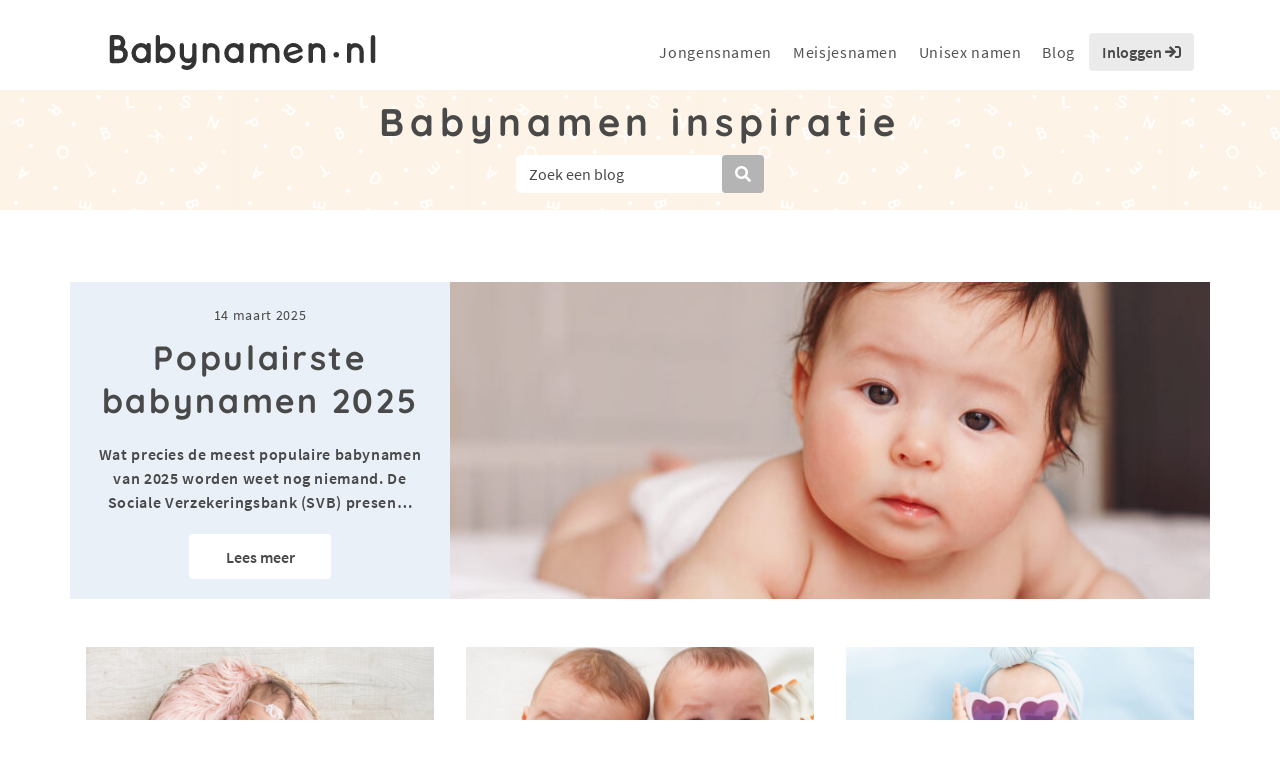

--- FILE ---
content_type: text/html; charset=UTF-8
request_url: https://www.babynamen.nl/blog/
body_size: 19903
content:
<!doctype html>
<html lang="nl-NL">

<head>
    <meta charset="utf-8">
    <meta name="viewport" content="width=device-width, initial-scale=1, shrink-to-fit=no">
    <meta http-equiv="X-UA-Compatible" content="IE=edge,chrome=1">
    <meta name="format-detection" content="telephone=no">
    <title>Blog | Inspiratie voor leuke en originele namen &#8211; Babynamen.nl</title>
<link data-rocket-prefetch href="https://www.googletagmanager.com" rel="dns-prefetch">
<link data-rocket-prefetch href="https://media.babynamen.nl" rel="dns-prefetch">
<link data-rocket-prefetch href="https://cdn.onesignal.com" rel="dns-prefetch">
<link data-rocket-prefetch href="https://onesignal.com" rel="dns-prefetch">
<style id="wpr-usedcss">img:is([sizes=auto i],[sizes^="auto," i]){contain-intrinsic-size:3000px 1500px}:root{--wp--preset--aspect-ratio--square:1;--wp--preset--aspect-ratio--4-3:4/3;--wp--preset--aspect-ratio--3-4:3/4;--wp--preset--aspect-ratio--3-2:3/2;--wp--preset--aspect-ratio--2-3:2/3;--wp--preset--aspect-ratio--16-9:16/9;--wp--preset--aspect-ratio--9-16:9/16;--wp--preset--color--black:#000000;--wp--preset--color--cyan-bluish-gray:#abb8c3;--wp--preset--color--white:#ffffff;--wp--preset--color--pale-pink:#f78da7;--wp--preset--color--vivid-red:#cf2e2e;--wp--preset--color--luminous-vivid-orange:#ff6900;--wp--preset--color--luminous-vivid-amber:#fcb900;--wp--preset--color--light-green-cyan:#7bdcb5;--wp--preset--color--vivid-green-cyan:#00d084;--wp--preset--color--pale-cyan-blue:#8ed1fc;--wp--preset--color--vivid-cyan-blue:#0693e3;--wp--preset--color--vivid-purple:#9b51e0;--wp--preset--gradient--vivid-cyan-blue-to-vivid-purple:linear-gradient(135deg,rgba(6, 147, 227, 1) 0%,rgb(155, 81, 224) 100%);--wp--preset--gradient--light-green-cyan-to-vivid-green-cyan:linear-gradient(135deg,rgb(122, 220, 180) 0%,rgb(0, 208, 130) 100%);--wp--preset--gradient--luminous-vivid-amber-to-luminous-vivid-orange:linear-gradient(135deg,rgba(252, 185, 0, 1) 0%,rgba(255, 105, 0, 1) 100%);--wp--preset--gradient--luminous-vivid-orange-to-vivid-red:linear-gradient(135deg,rgba(255, 105, 0, 1) 0%,rgb(207, 46, 46) 100%);--wp--preset--gradient--very-light-gray-to-cyan-bluish-gray:linear-gradient(135deg,rgb(238, 238, 238) 0%,rgb(169, 184, 195) 100%);--wp--preset--gradient--cool-to-warm-spectrum:linear-gradient(135deg,rgb(74, 234, 220) 0%,rgb(151, 120, 209) 20%,rgb(207, 42, 186) 40%,rgb(238, 44, 130) 60%,rgb(251, 105, 98) 80%,rgb(254, 248, 76) 100%);--wp--preset--gradient--blush-light-purple:linear-gradient(135deg,rgb(255, 206, 236) 0%,rgb(152, 150, 240) 100%);--wp--preset--gradient--blush-bordeaux:linear-gradient(135deg,rgb(254, 205, 165) 0%,rgb(254, 45, 45) 50%,rgb(107, 0, 62) 100%);--wp--preset--gradient--luminous-dusk:linear-gradient(135deg,rgb(255, 203, 112) 0%,rgb(199, 81, 192) 50%,rgb(65, 88, 208) 100%);--wp--preset--gradient--pale-ocean:linear-gradient(135deg,rgb(255, 245, 203) 0%,rgb(182, 227, 212) 50%,rgb(51, 167, 181) 100%);--wp--preset--gradient--electric-grass:linear-gradient(135deg,rgb(202, 248, 128) 0%,rgb(113, 206, 126) 100%);--wp--preset--gradient--midnight:linear-gradient(135deg,rgb(2, 3, 129) 0%,rgb(40, 116, 252) 100%);--wp--preset--font-size--small:13px;--wp--preset--font-size--medium:20px;--wp--preset--font-size--large:36px;--wp--preset--font-size--x-large:42px;--wp--preset--spacing--20:0.44rem;--wp--preset--spacing--30:0.67rem;--wp--preset--spacing--40:1rem;--wp--preset--spacing--50:1.5rem;--wp--preset--spacing--60:2.25rem;--wp--preset--spacing--70:3.38rem;--wp--preset--spacing--80:5.06rem;--wp--preset--shadow--natural:6px 6px 9px rgba(0, 0, 0, .2);--wp--preset--shadow--deep:12px 12px 50px rgba(0, 0, 0, .4);--wp--preset--shadow--sharp:6px 6px 0px rgba(0, 0, 0, .2);--wp--preset--shadow--outlined:6px 6px 0px -3px rgba(255, 255, 255, 1),6px 6px rgba(0, 0, 0, 1);--wp--preset--shadow--crisp:6px 6px 0px rgba(0, 0, 0, 1)}:where(.is-layout-flex){gap:.5em}:where(.is-layout-grid){gap:.5em}:where(.wp-block-post-template.is-layout-flex){gap:1.25em}:where(.wp-block-post-template.is-layout-grid){gap:1.25em}:where(.wp-block-columns.is-layout-flex){gap:2em}:where(.wp-block-columns.is-layout-grid){gap:2em}:root :where(.wp-block-pullquote){font-size:1.5em;line-height:1.6}:root{--blue:#007bff;--indigo:#6610f2;--purple:#6f42c1;--pink:#e83e8c;--red:#dc3545;--orange:#fd7e14;--yellow:#ffc107;--green:#28a745;--teal:#20c997;--cyan:#17a2b8;--white:#fff;--gray:#6c757d;--gray-dark:#343a40;--primary:#007bff;--secondary:#6c757d;--success:#28a745;--info:#17a2b8;--warning:#ffc107;--danger:#dc3545;--light:#f8f9fa;--dark:#343a40;--breakpoint-xs:0;--breakpoint-sm:576px;--breakpoint-md:768px;--breakpoint-lg:992px;--breakpoint-xl:1200px;--font-family-sans-serif:-apple-system,BlinkMacSystemFont,"Segoe UI",Roboto,"Helvetica Neue",Arial,"Noto Sans","Liberation Sans",sans-serif,"Apple Color Emoji","Segoe UI Emoji","Segoe UI Symbol","Noto Color Emoji";--font-family-monospace:SFMono-Regular,Menlo,Monaco,Consolas,"Liberation Mono","Courier New",monospace}*,::after,::before{box-sizing:border-box}html{font-family:sans-serif;line-height:1.15;-webkit-text-size-adjust:100%;-webkit-tap-highlight-color:transparent}footer,header,nav{display:block}body{margin:0;font-family:-apple-system,BlinkMacSystemFont,"Segoe UI",Roboto,"Helvetica Neue",Arial,"Noto Sans","Liberation Sans",sans-serif,"Apple Color Emoji","Segoe UI Emoji","Segoe UI Symbol","Noto Color Emoji";font-size:1rem;font-weight:400;line-height:1.5;color:#212529;text-align:left;background-color:#fff}h1,h2,h3{margin-top:0;margin-bottom:.5rem}p{margin-top:0;margin-bottom:1rem}ol,ul{margin-top:0;margin-bottom:1rem}ol ol,ol ul,ul ol,ul ul{margin-bottom:0}strong{font-weight:bolder}a{color:#007bff;text-decoration:none;background-color:transparent}a:hover{color:#0056b3;text-decoration:underline}a:not([href]):not([class]){color:inherit;text-decoration:none}a:not([href]):not([class]):hover{color:inherit;text-decoration:none}img{vertical-align:middle;border-style:none}svg{overflow:hidden;vertical-align:middle}table{border-collapse:collapse}caption{padding-top:.75rem;padding-bottom:.75rem;color:#6c757d;text-align:left;caption-side:bottom}th{text-align:inherit;text-align:-webkit-match-parent}label{display:inline-block;margin-bottom:.5rem}button{border-radius:0}button:focus:not(:focus-visible){outline:0}button,input,optgroup,select,textarea{margin:0;font-family:inherit;font-size:inherit;line-height:inherit}button,input{overflow:visible}button,select{text-transform:none}[role=button]{cursor:pointer}select{word-wrap:normal}[type=button],[type=reset],[type=submit],button{-webkit-appearance:button}[type=button]:not(:disabled),[type=reset]:not(:disabled),[type=submit]:not(:disabled),button:not(:disabled){cursor:pointer}[type=button]::-moz-focus-inner,[type=reset]::-moz-focus-inner,[type=submit]::-moz-focus-inner,button::-moz-focus-inner{padding:0;border-style:none}input[type=checkbox],input[type=radio]{box-sizing:border-box;padding:0}textarea{overflow:auto;resize:vertical}fieldset{min-width:0;padding:0;margin:0;border:0}legend{display:block;width:100%;max-width:100%;padding:0;margin-bottom:.5rem;font-size:1.5rem;line-height:inherit;color:inherit;white-space:normal}progress{vertical-align:baseline}[type=number]::-webkit-inner-spin-button,[type=number]::-webkit-outer-spin-button{height:auto}[type=search]{outline-offset:-2px;-webkit-appearance:none}[type=search]::-webkit-search-decoration{-webkit-appearance:none}::-webkit-file-upload-button{font:inherit;-webkit-appearance:button}template{display:none}[hidden]{display:none!important}.h2,h1,h2,h3{margin-bottom:.5rem;font-weight:500;line-height:1.2}h1{font-size:2.5rem}.h2,h2{font-size:2rem}h3{font-size:1.75rem}mark{padding:.2em;background-color:#fcf8e3}.container,.container-fluid{width:100%;padding-right:15px;padding-left:15px;margin-right:auto;margin-left:auto}@media (min-width:576px){.container{max-width:540px}}@media (min-width:768px){.container{max-width:720px}}@media (min-width:992px){.container{max-width:960px}}@media (min-width:1200px){.container{max-width:1140px}}.row{display:flex;flex-wrap:wrap;margin-right:-15px;margin-left:-15px}.col,.col-12,.col-4,.col-6,.col-8,.col-lg-10,.col-lg-12,.col-lg-2,.col-lg-3,.col-lg-4,.col-lg-8,.col-md-3,.col-md-4,.col-md-5,.col-md-6,.col-md-7,.col-md-9{position:relative;width:100%;padding-right:15px;padding-left:15px}.col{flex-basis:0;flex-grow:1;max-width:100%}.col-4{flex:0 0 33.33333333%;max-width:33.33333333%}.col-6{flex:0 0 50%;max-width:50%}.col-8{flex:0 0 66.66666667%;max-width:66.66666667%}.col-12{flex:0 0 100%;max-width:100%}.order-first{order:-1}.order-last{order:13}.order-1{order:1}.order-2{order:2}@media (min-width:576px){.order-sm-1{order:1}.order-sm-2{order:2}}@media (min-width:768px){.col-md-3{flex:0 0 25%;max-width:25%}.col-md-4{flex:0 0 33.33333333%;max-width:33.33333333%}.col-md-5{flex:0 0 41.66666667%;max-width:41.66666667%}.col-md-6{flex:0 0 50%;max-width:50%}.col-md-7{flex:0 0 58.33333333%;max-width:58.33333333%}.col-md-9{flex:0 0 75%;max-width:75%}.order-md-first{order:-1}.order-md-last{order:13}}@media (min-width:992px){.col-lg-2{flex:0 0 16.66666667%;max-width:16.66666667%}.col-lg-3{flex:0 0 25%;max-width:25%}.col-lg-4{flex:0 0 33.33333333%;max-width:33.33333333%}.col-lg-8{flex:0 0 66.66666667%;max-width:66.66666667%}.col-lg-10{flex:0 0 83.33333333%;max-width:83.33333333%}.col-lg-12{flex:0 0 100%;max-width:100%}}.table{width:100%;margin-bottom:1rem;color:#212529}.table td,.table th{padding:.75rem;vertical-align:top;border-top:1px solid #dee2e6}.table thead th{vertical-align:bottom;border-bottom:2px solid #dee2e6}.table tbody+tbody{border-top:2px solid #dee2e6}.table-bordered{border:1px solid #dee2e6}.table-bordered td,.table-bordered th{border:1px solid #dee2e6}.table-bordered thead td,.table-bordered thead th{border-bottom-width:2px}.table-hover tbody tr:hover{color:#212529;background-color:rgba(0,0,0,.075)}.form-control{display:block;width:100%;height:calc(1.5em + .75rem + 2px);padding:.375rem .75rem;font-size:1rem;font-weight:400;line-height:1.5;color:#495057;background-color:#fff;background-clip:padding-box;border:1px solid #ced4da;border-radius:.25rem;transition:border-color .15s ease-in-out,box-shadow .15s ease-in-out}@media (prefers-reduced-motion:reduce){.form-control{transition:none}}.form-control::-ms-expand{background-color:transparent;border:0}.form-control:focus{color:#495057;background-color:#fff;border-color:#80bdff;outline:0;box-shadow:0 0 0 .2rem rgba(0,123,255,.25)}.form-control::placeholder{color:#6c757d;opacity:1}.form-control:disabled,.form-control[readonly]{background-color:#e9ecef;opacity:1}input[type=date].form-control,input[type=time].form-control{appearance:none}select.form-control:-moz-focusring{color:transparent;text-shadow:0 0 0 #495057}select.form-control:focus::-ms-value{color:#495057;background-color:#fff}.form-control-lg{height:calc(1.5em + 1rem + 2px);padding:.5rem 1rem;font-size:1.25rem;line-height:1.5;border-radius:.3rem}select.form-control[multiple],select.form-control[size]{height:auto}textarea.form-control{height:auto}.btn{display:inline-block;font-weight:400;color:#212529;text-align:center;vertical-align:middle;user-select:none;background-color:transparent;border:1px solid transparent;padding:.375rem .75rem;font-size:1rem;line-height:1.5;border-radius:.25rem;transition:color .15s ease-in-out,background-color .15s ease-in-out,border-color .15s ease-in-out,box-shadow .15s ease-in-out}@media (prefers-reduced-motion:reduce){.btn{transition:none}}.btn:hover{color:#212529;text-decoration:none}.btn.focus,.btn:focus{outline:0;box-shadow:0 0 0 .2rem rgba(0,123,255,.25)}.btn.disabled,.btn:disabled{opacity:.65}.btn:not(:disabled):not(.disabled){cursor:pointer}a.btn.disabled,fieldset:disabled a.btn{pointer-events:none}.fade{transition:opacity .15s linear}@media (prefers-reduced-motion:reduce){.fade{transition:none}}.fade:not(.show){opacity:0}.collapse:not(.show){display:none}.collapsing{position:relative;height:0;overflow:hidden;transition:height .35s ease}.collapsing.width{width:0;height:auto;transition:width .35s ease}.dropdown,.dropleft,.dropright,.dropup{position:relative}.dropdown-toggle{white-space:nowrap}.dropdown-toggle::after{display:inline-block;margin-left:.255em;vertical-align:.255em;content:"";border-top:.3em solid;border-right:.3em solid transparent;border-bottom:0;border-left:.3em solid transparent}.dropdown-toggle:empty::after{margin-left:0}.dropdown-menu{position:absolute;top:100%;left:0;z-index:1000;display:none;float:left;min-width:10rem;padding:.5rem 0;margin:.125rem 0 0;font-size:1rem;color:#212529;text-align:left;list-style:none;background-color:#fff;background-clip:padding-box;border:1px solid rgba(0,0,0,.15);border-radius:.25rem}.dropdown-menu-right{right:0;left:auto}.dropup .dropdown-menu{top:auto;bottom:100%;margin-top:0;margin-bottom:.125rem}.dropup .dropdown-toggle::after{display:inline-block;margin-left:.255em;vertical-align:.255em;content:"";border-top:0;border-right:.3em solid transparent;border-bottom:.3em solid;border-left:.3em solid transparent}.dropup .dropdown-toggle:empty::after{margin-left:0}.dropright .dropdown-menu{top:0;right:auto;left:100%;margin-top:0;margin-left:.125rem}.dropright .dropdown-toggle::after{display:inline-block;margin-left:.255em;vertical-align:.255em;content:"";border-top:.3em solid transparent;border-right:0;border-bottom:.3em solid transparent;border-left:.3em solid}.dropright .dropdown-toggle:empty::after{margin-left:0}.dropright .dropdown-toggle::after{vertical-align:0}.dropleft .dropdown-menu{top:0;right:100%;left:auto;margin-top:0;margin-right:.125rem}.dropleft .dropdown-toggle::after{display:inline-block;margin-left:.255em;vertical-align:.255em;content:""}.dropleft .dropdown-toggle::after{display:none}.dropleft .dropdown-toggle::before{display:inline-block;margin-right:.255em;vertical-align:.255em;content:"";border-top:.3em solid transparent;border-right:.3em solid;border-bottom:.3em solid transparent}.dropleft .dropdown-toggle:empty::after{margin-left:0}.dropleft .dropdown-toggle::before{vertical-align:0}.dropdown-menu[x-placement^=bottom],.dropdown-menu[x-placement^=left],.dropdown-menu[x-placement^=right],.dropdown-menu[x-placement^=top]{right:auto;bottom:auto}.dropdown-divider{height:0;margin:.5rem 0;overflow:hidden;border-top:1px solid #e9ecef}.dropdown-item{display:block;width:100%;padding:.25rem 1.5rem;clear:both;font-weight:400;color:#212529;text-align:inherit;white-space:nowrap;background-color:transparent;border:0}.dropdown-item:focus,.dropdown-item:hover{color:#16181b;text-decoration:none;background-color:#e9ecef}.dropdown-item.active,.dropdown-item:active{color:#fff;text-decoration:none;background-color:#007bff}.dropdown-item.disabled,.dropdown-item:disabled{color:#adb5bd;pointer-events:none;background-color:transparent}.dropdown-menu.show{display:block}.btn-group{position:relative;display:inline-flex;vertical-align:middle}.btn-group>.btn{position:relative;flex:1 1 auto}.btn-group>.btn:hover{z-index:1}.btn-group>.btn.active,.btn-group>.btn:active,.btn-group>.btn:focus{z-index:1}.btn-group>.btn-group:not(:first-child),.btn-group>.btn:not(:first-child){margin-left:-1px}.btn-group>.btn-group:not(:last-child)>.btn,.btn-group>.btn:not(:last-child):not(.dropdown-toggle){border-top-right-radius:0;border-bottom-right-radius:0}.btn-group>.btn-group:not(:first-child)>.btn,.btn-group>.btn:not(:first-child){border-top-left-radius:0;border-bottom-left-radius:0}.input-group{position:relative;display:flex;flex-wrap:wrap;align-items:stretch;width:100%}.input-group>.form-control{position:relative;flex:1 1 auto;width:1%;min-width:0;margin-bottom:0}.input-group>.form-control+.form-control{margin-left:-1px}.input-group>.form-control:focus{z-index:3}.input-group>.form-control:not(:first-child){border-top-left-radius:0;border-bottom-left-radius:0}.input-group:not(.has-validation)>.form-control:not(:last-child){border-top-right-radius:0;border-bottom-right-radius:0}.input-group-append{display:flex}.input-group-append .btn{position:relative;z-index:2}.input-group-append .btn:focus{z-index:3}.input-group-append .btn+.btn{margin-left:-1px}.input-group-append{margin-left:-1px}.input-group:not(.has-validation)>.input-group-append:not(:last-child)>.btn,.input-group>.input-group-append:last-child>.btn:not(:last-child):not(.dropdown-toggle){border-top-right-radius:0;border-bottom-right-radius:0}.input-group>.input-group-append>.btn{border-top-left-radius:0;border-bottom-left-radius:0}.nav-link{display:block;padding:.5rem 1rem}.nav-link:focus,.nav-link:hover{text-decoration:none}.nav-link.disabled{color:#6c757d;pointer-events:none;cursor:default}.navbar{position:relative;display:flex;flex-wrap:wrap;align-items:center;justify-content:space-between;padding:.5rem 1rem}.navbar .container,.navbar .container-fluid{display:flex;flex-wrap:wrap;align-items:center;justify-content:space-between}.navbar-brand{display:inline-block;padding-top:.3125rem;padding-bottom:.3125rem;margin-right:1rem;font-size:1.25rem;line-height:inherit;white-space:nowrap}.navbar-brand:focus,.navbar-brand:hover{text-decoration:none}.navbar-nav{display:flex;flex-direction:column;padding-left:0;margin-bottom:0;list-style:none}.navbar-nav .nav-link{padding-right:0;padding-left:0}.navbar-nav .dropdown-menu{position:static;float:none}.navbar-collapse{flex-basis:100%;flex-grow:1;align-items:center}.navbar-toggler{padding:.25rem .75rem;font-size:1.25rem;line-height:1;background-color:transparent;border:1px solid transparent;border-radius:.25rem}.navbar-toggler:focus,.navbar-toggler:hover{text-decoration:none}@media (max-width:1199.98px){.navbar-expand-xl>.container,.navbar-expand-xl>.container-fluid{padding-right:0;padding-left:0}}@media (min-width:1200px){.navbar-expand-xl{flex-flow:row nowrap;justify-content:flex-start}.navbar-expand-xl .navbar-nav{flex-direction:row}.navbar-expand-xl .navbar-nav .dropdown-menu{position:absolute}.navbar-expand-xl .navbar-nav .nav-link{padding-right:.5rem;padding-left:.5rem}.navbar-expand-xl>.container,.navbar-expand-xl>.container-fluid{flex-wrap:nowrap}.navbar-expand-xl .navbar-collapse{display:flex!important;flex-basis:auto}.navbar-expand-xl .navbar-toggler{display:none}}.card{position:relative;display:flex;flex-direction:column;min-width:0;word-wrap:break-word;background-color:#fff;background-clip:border-box;border:1px solid rgba(0,0,0,.125);border-radius:.25rem}.card>.list-group{border-top:inherit;border-bottom:inherit}.card>.list-group:first-child{border-top-width:0;border-top-left-radius:calc(.25rem - 1px);border-top-right-radius:calc(.25rem - 1px)}.card>.list-group:last-child{border-bottom-width:0;border-bottom-right-radius:calc(.25rem - 1px);border-bottom-left-radius:calc(.25rem - 1px)}.breadcrumb{display:flex;flex-wrap:wrap;padding:.75rem 1rem;margin-bottom:1rem;list-style:none;background-color:#e9ecef;border-radius:.25rem}.pagination{display:flex;padding-left:0;list-style:none;border-radius:.25rem}.page-link{position:relative;display:block;padding:.5rem .75rem;margin-left:-1px;line-height:1.25;color:#007bff;background-color:#fff;border:1px solid #dee2e6}.page-link:hover{z-index:2;color:#0056b3;text-decoration:none;background-color:#e9ecef;border-color:#dee2e6}.page-link:focus{z-index:3;outline:0;box-shadow:0 0 0 .2rem rgba(0,123,255,.25)}.page-item:first-child .page-link{margin-left:0;border-top-left-radius:.25rem;border-bottom-left-radius:.25rem}.page-item:last-child .page-link{border-top-right-radius:.25rem;border-bottom-right-radius:.25rem}.page-item.active .page-link{z-index:3;color:#fff;background-color:#007bff;border-color:#007bff}.page-item.disabled .page-link{color:#6c757d;pointer-events:none;cursor:auto;background-color:#fff;border-color:#dee2e6}.alert{position:relative;padding:.75rem 1.25rem;margin-bottom:1rem;border:1px solid transparent;border-radius:.25rem}.progress{display:flex;height:1rem;overflow:hidden;line-height:0;font-size:.75rem;background-color:#e9ecef;border-radius:.25rem}.list-group{display:flex;flex-direction:column;padding-left:0;margin-bottom:0;border-radius:.25rem}.list-group-item{position:relative;display:block;padding:.75rem 1.25rem;background-color:#fff;border:1px solid rgba(0,0,0,.125)}.list-group-item:first-child{border-top-left-radius:inherit;border-top-right-radius:inherit}.list-group-item:last-child{border-bottom-right-radius:inherit;border-bottom-left-radius:inherit}.list-group-item.disabled,.list-group-item:disabled{color:#6c757d;pointer-events:none;background-color:#fff}.list-group-item.active{z-index:2;color:#fff;background-color:#007bff;border-color:#007bff}.list-group-item+.list-group-item{border-top-width:0}.list-group-item+.list-group-item.active{margin-top:-1px;border-top-width:1px}.close{float:right;font-size:1.5rem;font-weight:700;line-height:1;color:#000;text-shadow:0 1px 0 #fff;opacity:.5}.close:hover{color:#000;text-decoration:none}.close:not(:disabled):not(.disabled):focus,.close:not(:disabled):not(.disabled):hover{opacity:.75}button.close{padding:0;background-color:transparent;border:0}a.close.disabled{pointer-events:none}.toast{flex-basis:350px;max-width:350px;font-size:.875rem;background-color:rgba(255,255,255,.85);background-clip:padding-box;border:1px solid rgba(0,0,0,.1);box-shadow:0 .25rem .75rem rgba(0,0,0,.1);opacity:0;border-radius:.25rem}.toast:not(:last-child){margin-bottom:.75rem}.toast.showing{opacity:1}.toast.show{display:block;opacity:1}.toast.hide{display:none}.modal-open{overflow:hidden}.modal-open .modal{overflow-x:hidden;overflow-y:auto}.modal{position:fixed;top:0;left:0;z-index:1050;display:none;width:100%;height:100%;overflow:hidden;outline:0}.modal-dialog{position:relative;width:auto;margin:.5rem;pointer-events:none}.modal.fade .modal-dialog{transition:transform .3s ease-out;transform:translate(0,-50px)}@media (prefers-reduced-motion:reduce){.collapsing{transition:none}.collapsing.width{transition:none}.modal.fade .modal-dialog{transition:none}}.modal.show .modal-dialog{transform:none}.modal.modal-static .modal-dialog{transform:scale(1.02)}.modal-dialog-scrollable{display:flex;max-height:calc(100% - 1rem)}.modal-dialog-scrollable .modal-body{overflow-y:auto}.modal-backdrop{position:fixed;top:0;left:0;z-index:1040;width:100vw;height:100vh;background-color:#000}.modal-backdrop.fade{opacity:0}.modal-backdrop.show{opacity:.5}.modal-body{position:relative;flex:1 1 auto;padding:1rem}.modal-scrollbar-measure{position:absolute;top:-9999px;width:50px;height:50px;overflow:scroll}@media (min-width:576px){.modal-dialog{max-width:500px;margin:1.75rem auto}.modal-dialog-scrollable{max-height:calc(100% - 3.5rem)}}.tooltip{position:absolute;z-index:1070;display:block;margin:0;font-family:-apple-system,BlinkMacSystemFont,"Segoe UI",Roboto,"Helvetica Neue",Arial,"Noto Sans","Liberation Sans",sans-serif,"Apple Color Emoji","Segoe UI Emoji","Segoe UI Symbol","Noto Color Emoji";font-style:normal;font-weight:400;line-height:1.5;text-align:left;text-align:start;text-decoration:none;text-shadow:none;text-transform:none;letter-spacing:normal;word-break:normal;white-space:normal;word-spacing:normal;line-break:auto;font-size:.875rem;word-wrap:break-word;opacity:0}.tooltip.show{opacity:.9}.tooltip .arrow{position:absolute;display:block;width:.8rem;height:.4rem}.tooltip .arrow::before{position:absolute;content:"";border-color:transparent;border-style:solid}.tooltip-inner{max-width:200px;padding:.25rem .5rem;color:#fff;text-align:center;background-color:#000;border-radius:.25rem}.popover{position:absolute;top:0;left:0;z-index:1060;display:block;max-width:276px;font-family:-apple-system,BlinkMacSystemFont,"Segoe UI",Roboto,"Helvetica Neue",Arial,"Noto Sans","Liberation Sans",sans-serif,"Apple Color Emoji","Segoe UI Emoji","Segoe UI Symbol","Noto Color Emoji";font-style:normal;font-weight:400;line-height:1.5;text-align:left;text-align:start;text-decoration:none;text-shadow:none;text-transform:none;letter-spacing:normal;word-break:normal;white-space:normal;word-spacing:normal;line-break:auto;font-size:.875rem;word-wrap:break-word;background-color:#fff;background-clip:padding-box;border:1px solid rgba(0,0,0,.2);border-radius:.3rem}.popover .arrow{position:absolute;display:block;width:1rem;height:.5rem;margin:0 .3rem}.popover .arrow::after,.popover .arrow::before{position:absolute;display:block;content:"";border-color:transparent;border-style:solid}.popover-header{padding:.5rem .75rem;margin-bottom:0;font-size:1rem;background-color:#f7f7f7;border-bottom:1px solid #ebebeb;border-top-left-radius:calc(.3rem - 1px);border-top-right-radius:calc(.3rem - 1px)}.popover-header:empty{display:none}.popover-body{padding:.5rem .75rem;color:#212529}.carousel{position:relative}.carousel.pointer-event{touch-action:pan-y}.carousel-item{position:relative;display:none;float:left;width:100%;margin-right:-100%;backface-visibility:hidden;transition:transform .6s ease-in-out}.carousel-item-next,.carousel-item-prev,.carousel-item.active{display:block}.active.carousel-item-right,.carousel-item-next:not(.carousel-item-left){transform:translateX(100%)}.active.carousel-item-left,.carousel-item-prev:not(.carousel-item-right){transform:translateX(-100%)}.carousel-indicators{position:absolute;right:0;bottom:0;left:0;z-index:15;display:flex;justify-content:center;padding-left:0;margin-right:15%;margin-left:15%;list-style:none}.carousel-indicators li{box-sizing:content-box;flex:0 1 auto;width:30px;height:3px;margin-right:3px;margin-left:3px;text-indent:-999px;cursor:pointer;background-color:#fff;background-clip:padding-box;border-top:10px solid transparent;border-bottom:10px solid transparent;opacity:.5;transition:opacity .6s ease}@media (prefers-reduced-motion:reduce){.carousel-item{transition:none}.carousel-indicators li{transition:none}}.carousel-indicators .active{opacity:1}.border{border:1px solid #dee2e6!important}.clearfix::after{display:block;clear:both;content:""}.d-none{display:none!important}.d-block{display:block!important}@media (min-width:1200px){.d-xl-none{display:none!important}.d-xl-block{display:block!important}}.justify-content-center{justify-content:center!important}.justify-content-between{justify-content:space-between!important}.align-items-end{align-items:flex-end!important}.align-items-center{align-items:center!important}.position-static{position:static!important}@supports (position:sticky){.sticky-top{position:sticky;top:0;z-index:1020}}.w-100{width:100%!important}.mt-3{margin-top:1rem!important}.mb-3{margin-bottom:1rem!important}.mt-4{margin-top:1.5rem!important}.mb-4{margin-bottom:1.5rem!important}.pr-0{padding-right:0!important}.pl-0{padding-left:0!important}.py-1{padding-top:.25rem!important}.pb-1,.py-1{padding-bottom:.25rem!important}.py-2{padding-top:.5rem!important}.py-2{padding-bottom:.5rem!important}.p-3{padding:1rem!important}.pt-3{padding-top:1rem!important}.px-3{padding-right:1rem!important}.pb-3{padding-bottom:1rem!important}.px-3{padding-left:1rem!important}.pt-4{padding-top:1.5rem!important}.pb-4{padding-bottom:1.5rem!important}.mx-auto{margin-right:auto!important}.ml-auto,.mx-auto{margin-left:auto!important}.stretched-link::after{position:absolute;top:0;right:0;bottom:0;left:0;z-index:1;pointer-events:auto;content:"";background-color:rgba(0,0,0,0)}.text-left{text-align:left!important}.text-center{text-align:center!important}@media (min-width:768px){.justify-content-md-center{justify-content:center!important}.text-md-left{text-align:left!important}.text-md-right{text-align:right!important}}@media (min-width:992px){.pr-lg-3{padding-right:1rem!important}.pl-lg-3{padding-left:1rem!important}.text-lg-center{text-align:center!important}}.text-white{color:#fff!important}.visible{visibility:visible!important}@media print{*,::after,::before{text-shadow:none!important;box-shadow:none!important}a:not(.btn){text-decoration:underline}img,tr{page-break-inside:avoid}h2,h3,p{orphans:3;widows:3}h2,h3{page-break-after:avoid}@page{size:a3}body{min-width:992px!important}.container{min-width:992px!important}.navbar{display:none}.table{border-collapse:collapse!important}.table td,.table th{background-color:#fff!important}.table-bordered td,.table-bordered th{border:1px solid #dee2e6!important}}.fa{font-family:var(--fa-style-family,"Font Awesome 6 Pro");font-weight:var(--fa-style,900)}.fa,.far,.fas{-moz-osx-font-smoothing:grayscale;-webkit-font-smoothing:antialiased;display:var(--fa-display,inline-block);font-style:normal;font-variant:normal;line-height:1;text-rendering:auto}.far,.fas{font-family:"Font Awesome 6 Pro"}.fa-lg{font-size:1.25em;line-height:.05em;vertical-align:-.075em}.fa-toggle-off::before{content:"\f204"}.fa-caret-square-down::before{content:"\f150"}.fa-sign-in::before{content:"\f090"}.fa-sign-in-alt::before{content:"\f2f6"}.fa-toggle-on::before{content:"\f205"}.fa-caret-square-up::before{content:"\f151"}.fa-sync::before{content:"\f021"}.fa-arrows-alt::before{content:"\f0b2"}.fa-arrow-right::before{content:"\f061"}.fa-trash::before{content:"\f1f8"}.fa-minus::before{content:"\f068"}.fa-search::before{content:"\f002"}.fa-plus::before{content:"\+"}.fa-th-list::before{content:"\f00b"}:root{--fa-style-family-classic:"Font Awesome 6 Pro";--fa-font-solid:normal 900 1em/1 "Font Awesome 6 Pro"}@font-face{font-family:"Font Awesome 6 Pro";font-style:normal;font-weight:900;font-display:swap;src:url("https://www.babynamen.nl/wp-content/themes/babynamen/assets/fonts/fontawesome/fa-solid-900.woff2") format("woff2"),url("https://www.babynamen.nl/wp-content/themes/babynamen/assets/fonts/fontawesome/fa-solid-900.ttf") format("truetype")}.fas{font-weight:900}:root{--fa-style-family-brands:"Font Awesome 6 Brands";--fa-font-brands:normal 400 1em/1 "Font Awesome 6 Brands"}.names_filter-results .nu{color:#333}.names_filter-results img{margin:0 auto;display:block}#ajax-loader{display:none}.bootstrap-table .pagination .active .page-link{background-color:#ebebeb;border:1px solid #333}.bootstrap-table .pagination .page-link{color:#333;border:1px solid #333;text-decoration:none}.bootstrap-table .fixed-table-body .fixed-table-loading{opacity:0;visibility:hidden}.back--yellow .page-numbers{background:#f9dbb8;border:#f9dbb8}.back--yellow .page-numbers.current{background:#f5c489;border:#f9dbb8}.back--lightgrey-x{background:rgba(176,176,176,.15)}.border--lightgrey-x{border:1px dashed rgba(176,176,176,.5)}@font-face{font-display:swap;font-family:Quicksand;font-style:normal;font-weight:700;src:url("https://www.babynamen.nl/wp-content/themes/babynamen/assets/fonts/quicksand-v22-latin-700.eot");src:local(""),url("https://www.babynamen.nl/wp-content/themes/babynamen/assets/fonts/quicksand-v22-latin-700.eot?#iefix") format("embedded-opentype"),url("https://www.babynamen.nl/wp-content/themes/babynamen/assets/fonts/quicksand-v22-latin-700.woff2") format("woff2"),url("https://www.babynamen.nl/wp-content/themes/babynamen/assets/fonts/quicksand-v22-latin-700.woff") format("woff"),url("https://www.babynamen.nl/wp-content/themes/babynamen/assets/fonts/quicksand-v22-latin-700.ttf") format("truetype"),url("https://www.babynamen.nl/wp-content/themes/babynamen/assets/fonts/quicksand-v22-latin-700.svg#Quicksand") format("svg")}@font-face{font-display:swap;font-family:"Source Sans Pro";font-style:normal;font-weight:400;src:url("https://www.babynamen.nl/wp-content/themes/babynamen/assets/fonts/source-sans-pro-v14-latin-regular.eot");src:local(""),url("https://www.babynamen.nl/wp-content/themes/babynamen/assets/fonts/source-sans-pro-v14-latin-regular.eot?#iefix") format("embedded-opentype"),url("https://www.babynamen.nl/wp-content/themes/babynamen/assets/fonts/source-sans-pro-v14-latin-regular.woff2") format("woff2"),url("https://www.babynamen.nl/wp-content/themes/babynamen/assets/fonts/source-sans-pro-v14-latin-regular.woff") format("woff"),url("https://www.babynamen.nl/wp-content/themes/babynamen/assets/fonts/source-sans-pro-v14-latin-regular.ttf") format("truetype"),url("https://www.babynamen.nl/wp-content/themes/babynamen/assets/fonts/source-sans-pro-v14-latin-regular.svg#SourceSansPro") format("svg")}@font-face{font-display:swap;font-family:"Source Sans Pro";font-style:normal;font-weight:600;src:url("https://www.babynamen.nl/wp-content/themes/babynamen/assets/fonts/source-sans-pro-v14-latin-600.eot");src:local(""),url("https://www.babynamen.nl/wp-content/themes/babynamen/assets/fonts/source-sans-pro-v14-latin-600.eot?#iefix") format("embedded-opentype"),url("https://www.babynamen.nl/wp-content/themes/babynamen/assets/fonts/source-sans-pro-v14-latin-600.woff2") format("woff2"),url("https://www.babynamen.nl/wp-content/themes/babynamen/assets/fonts/source-sans-pro-v14-latin-600.woff") format("woff"),url("https://www.babynamen.nl/wp-content/themes/babynamen/assets/fonts/source-sans-pro-v14-latin-600.ttf") format("truetype"),url("https://www.babynamen.nl/wp-content/themes/babynamen/assets/fonts/source-sans-pro-v14-latin-600.svg#SourceSansPro") format("svg")}html{position:relative;min-height:100%}body{margin-bottom:440px;font-family:"Source Sans Pro",Arial,Helvetica,sans-serif;font-size:16px;font-weight:400;color:#494949;letter-spacing:.04em}a{color:#525252;text-decoration:underline}a:hover{color:#a5b9ce}a img{border:none}.nu{text-decoration:none!important}a.nu:focus h1,a.nu:focus h2,a.nu:focus h3,a.nu:hover h1,a.nu:hover h2,a.nu:hover h3{color:#1a1a1a}.bold{font-family:"Source Sans Pro",Arial,Helvetica,sans-serif;font-weight:600}.h2,h1,h2,h3{line-height:1.3em;color:#494949}h1{font-family:Quicksand,Arial,Helvetica,sans-serif;font-size:2.4rem;letter-spacing:.15em;font-weight:700}.h2,h2{font-family:Quicksand,Arial,Helvetica,sans-serif;font-size:2.1rem;letter-spacing:.08em;font-weight:700}.h3--custom,h3{font-size:1.5rem;letter-spacing:.08em}h3{font-family:Quicksand,Arial,Helvetica,sans-serif;font-weight:700}.h3--custom{font-family:"Source Sans Pro",Arial,Helvetica,sans-serif;font-weight:600}.btn,.form-control:focus,button,input,input:active,input:focus,textarea{outline:0;box-shadow:none;border:1px solid transparent}.form-control::-moz-placeholder{color:#494949}.form-control:-ms-input-placeholder{color:#494949}.form-control::-webkit-input-placeholder{color:#494949}.icon::before{display:inline-block;font-style:normal;font-variant:normal;text-rendering:auto;-webkit-font-smoothing:antialiased}.fa-search:before{content:"\f002"}a>.fa-arrow-right:before{margin-left:5px}.fa-arrow-right:before{content:"\f061"}.page-numbers{display:inline-block;color:#212529;text-align:center;vertical-align:middle;-webkit-user-select:none;-moz-user-select:none;-ms-user-select:none;user-select:none;background-color:transparent;border:1px solid transparent;padding:.375rem .75rem;font-size:1rem;line-height:1.5;text-decoration:none;margin-left:5px}.page-numbers:hover{text-decoration:none}.page-numbers.dots{background:0 0;border:none;color:grey;box-shadow:none;cursor:default}.page-numbers.dots:hover{box-shadow:none}.btn,.page-numbers{border-radius:4px;cursor:pointer;position:relative;transition:all .3s;letter-spacing:0;font-weight:600;color:#494949}.btn:hover,.page-numbers:hover{box-shadow:0 5px 10px rgba(179,179,179,.25),0 5px 5px rgba(179,179,179,.22);color:#494949}.btn--wide{padding:.6rem 2.2rem}.btn--lightgrey{background:#ebebeb}.btn--grey{background:#b4b4b4}.back--lightgrey{background:#ccc}.btn--white{background:#fff}.back--yellow{background:var(--wpr-bg-b59a8ebf-c3c3-4c74-99a6-c2959c9b4da0) #fdf3e7}.back--yellow-x,.navbar-collapse.collapsing,.navbar-collapse.show{background:#fdf3e7}.back--blue-x{background:#e9f0f7}.page-numbers{background:#faeaea;border-color:#faeaea}.back--pink-x{background:#faeaea}.brdr--white{border:1px solid #fff}.front-large--bttn{text-align:center;margin:20px 0}.large__box-title{margin-top:10px}.large__box-content{margin-top:20px;line-height:24px}.front-small__box{position:relative;overflow:hidden;margin-bottom:30px}.front-small__box:hover .h2{text-decoration:underline}.front-small__box .h3--custom{font-size:1.3em}.front-small__box img{object-fit:cover;width:100%;height:200px}.front-small__box .h2{font-size:24px;line-height:32px}.do-relative,.large__box-wrap{position:relative;z-index:10}.large__box-wrap{padding:20px 0 0}.front-small--bttn{position:absolute;top:150px;right:30px;z-index:15}.header{padding:0;max-width:1140px;width:100%;margin:0 auto;height:90px}.header .navbar{padding:1rem}.header .navbar a{text-decoration:none}.header .navbar-brand img{height:35px}.header .navbar-toggler{font-size:16px;color:#494949;outline:0}.header .searchmob{display:none}.navbar-collapse{z-index:3000;margin:0 -15px}.navbar-collapse ul li{margin-left:5px}.navbar-collapse.collapsing,.navbar-collapse.show{box-shadow:0 5px 5px 0 rgba(179,179,179,.7);margin-top:10px}#search-form-results{box-shadow:0 10px 20px 0 rgba(0,0,0,.31);border-radius:5px}.search .form-control:focus{background:#fdf3e7}.font-small{font-size:14px}.naam-head{height:120px;display:table}.naam-head h1{display:table-cell;vertical-align:middle}.footer__container,footer{position:absolute;bottom:0;width:100%;min-height:100px}.footer__wrap{font-size:18px;line-height:1.8em}.footer__wrap,.footer__wrap a{color:#fff;text-decoration:none}.footer__wrap a:hover{text-decoration:underline}.footer__copyright{height:80px;vertical-align:middle;font-size:14px}.bn-icon{width:64px}.social-icon{width:48px}#search-form-results .naam{margin-bottom:.5rem;display:flex;align-items:center}.gender-icon{background-size:contain;display:inline-block;background-repeat:no-repeat;background-position:left;margin-right:10px;height:20px;width:20px}.gender-icon.mars{background-image:var(--wpr-bg-30abf504-fc31-4cf9-be39-79a7ddb2c74d);background-size:16px 16px}.gender-icon.venus{background-image:var(--wpr-bg-56f21e77-d2dc-4b2c-8fb4-d63f55d9721f)}.gender-icon.venus-mars{background-image:var(--wpr-bg-c827cb0e-d1cf-4f7b-bb2c-c663729323c9);background-size:20px 20px}.naam>a{text-decoration:none}@media (max-width:1199px){.large__box-content{margin-top:10px}}@media (max-width:991px){.front-small__box img,.mob-100{height:100px;vertical-align:middle;display:table-cell}}@media (min-width:768px){.navbar-collapse.show{background:#fff;box-shadow:none}}@media (max-width:767px){body{margin-bottom:550px}body h2{font-size:1.1rem}body h3{font-size:1.1rem!important}.large__box-title{margin-top:0}.front-large--bttn{bottom:125px;right:20px;z-index:15;left:auto}.large__box-content,.large__box-date{display:none}h1{font-size:2rem}.header{height:70px}.header .searchmob{display:flex;max-width:450px;margin:0 auto;padding:0 15px}}@media (max-width:375px){.navbar-brand img{max-width:200px;height:43px}.form-control{font-size:16px}.front-large--bttn{bottom:140px}}.disableThisButton{pointer-events:none}.disableThisButton p i{color:red}.blog-image{position:relative}.blog-image a.img-wrapper{position:absolute;top:0;left:0;right:0;bottom:0}.blog-image a.img-wrapper img{object-fit:cover;width:100%;height:100%;object-position:center;max-width:100%}@media (max-width:768px){.blog-image{height:300px}.navbar-brand img{max-height:21px}}@media (max-width:1200px){.navbar .navbar-nav{justify-content:flex-end;margin-left:auto}}.vertical-align{display:flex;align-items:center}</style><link rel="preload" data-rocket-preload as="image" href="https://media.babynamen.nl/wp-content/uploads/2019/09/13144448/Griekse-mythologie-namen-760x506.jpg" imagesrcset="https://media.babynamen.nl/wp-content/uploads/2019/09/13144448/Griekse-mythologie-namen-760x506.jpg 760w, https://media.babynamen.nl/wp-content/uploads/2019/09/13144448/Griekse-mythologie-namen-300x200.jpg 300w, https://media.babynamen.nl/wp-content/uploads/2019/09/13144448/Griekse-mythologie-namen-1024x683.jpg 1024w, https://media.babynamen.nl/wp-content/uploads/2019/09/13144448/Griekse-mythologie-namen-768x512.jpg 768w, https://media.babynamen.nl/wp-content/uploads/2019/09/13144448/Griekse-mythologie-namen-1140x760.jpg 1140w, https://media.babynamen.nl/wp-content/uploads/2019/09/13144448/Griekse-mythologie-namen-960x640.jpg 960w, https://media.babynamen.nl/wp-content/uploads/2019/09/13144448/Griekse-mythologie-namen-720x480.jpg 720w, https://media.babynamen.nl/wp-content/uploads/2019/09/13144448/Griekse-mythologie-namen-540x360.jpg 540w, https://media.babynamen.nl/wp-content/uploads/2019/09/13144448/Griekse-mythologie-namen-375x250.jpg 375w, https://media.babynamen.nl/wp-content/uploads/2019/09/13144448/Griekse-mythologie-namen-321x214.jpg 321w, https://media.babynamen.nl/wp-content/uploads/2019/09/13144448/Griekse-mythologie-namen.jpg 1200w" imagesizes="(max-width: 760px) 100vw, 760px" fetchpriority="high">
    <meta name='robots' content='index, follow, max-image-preview:large, max-snippet:-1, max-video-preview:-1' />

<!-- Google Tag Manager for WordPress by gtm4wp.com -->
<script data-cfasync="false" data-pagespeed-no-defer>
	var gtm4wp_datalayer_name = "dataLayer";
	var dataLayer = dataLayer || [];
</script>
<!-- End Google Tag Manager for WordPress by gtm4wp.com -->
	<!-- This site is optimized with the Yoast SEO plugin v26.7 - https://yoast.com/wordpress/plugins/seo/ -->
	<meta name="description" content="♥ Blog | Inspiratie nodig bij het vinden van de perfecte babynaam? Lees dan de blog van Babynamen.nl. Hier vind je veel info en lijstjes met namen!" />
	<link rel="canonical" href="https://www.babynamen.nl/blog/" />
	<link rel="next" href="https://www.babynamen.nl/blog/page/2/" />
	<meta property="og:locale" content="nl_NL" />
	<meta property="og:type" content="article" />
	<meta property="og:title" content="Blog | Inspiratie voor leuke en originele namen &#8211; Babynamen.nl" />
	<meta property="og:description" content="♥ Blog | Inspiratie nodig bij het vinden van de perfecte babynaam? Lees dan de blog van Babynamen.nl. Hier vind je veel info en lijstjes met namen!" />
	<meta property="og:url" content="https://www.babynamen.nl/blog/" />
	<meta property="og:site_name" content="Babynamen.nl" />
	<meta name="twitter:card" content="summary_large_image" />
	<script type="application/ld+json" class="yoast-schema-graph">{"@context":"https://schema.org","@graph":[{"@type":["WebPage","CollectionPage"],"@id":"https://www.babynamen.nl/blog/","url":"https://www.babynamen.nl/blog/","name":"Blog | Inspiratie voor leuke en originele namen &#8211; Babynamen.nl","isPartOf":{"@id":"https://www.babynamen.nl/#website"},"datePublished":"2020-02-06T09:11:18+00:00","dateModified":"2022-04-14T07:59:03+00:00","description":"♥ Blog | Inspiratie nodig bij het vinden van de perfecte babynaam? Lees dan de blog van Babynamen.nl. Hier vind je veel info en lijstjes met namen!","breadcrumb":{"@id":"https://www.babynamen.nl/blog/#breadcrumb"},"inLanguage":"nl-NL"},{"@type":"BreadcrumbList","@id":"https://www.babynamen.nl/blog/#breadcrumb","itemListElement":[{"@type":"ListItem","position":1,"name":"Home","item":"https://www.babynamen.nl/"},{"@type":"ListItem","position":2,"name":"Blog"}]},{"@type":"WebSite","@id":"https://www.babynamen.nl/#website","url":"https://www.babynamen.nl/","name":"Babynamen.nl","description":"De lijst met populaire, originele en hippe babynamen","potentialAction":[{"@type":"SearchAction","target":{"@type":"EntryPoint","urlTemplate":"https://www.babynamen.nl/?s={search_term_string}"},"query-input":{"@type":"PropertyValueSpecification","valueRequired":true,"valueName":"search_term_string"}}],"inLanguage":"nl-NL"}]}</script>
	<!-- / Yoast SEO plugin. -->



<style id='wp-img-auto-sizes-contain-inline-css' type='text/css'></style>
<style id='classic-theme-styles-inline-css' type='text/css'></style>

<script type="text/javascript" src="https://www.babynamen.nl/wp-includes/js/jquery/jquery.min.js?ver=3.7.1" id="jquery-core-js" data-rocket-defer defer></script>
<script type="text/javascript" src="https://www.babynamen.nl/wp-includes/js/jquery/jquery-migrate.min.js?ver=3.4.1" id="jquery-migrate-js" data-rocket-defer defer></script>
<meta name="p:domain_verify" content="061677825098a18a3e0dd765f2a0bb70"/>
  <script data-minify="1" src="https://www.babynamen.nl/wp-content/cache/min/1/sdks/web/v16/OneSignalSDK.page.js?ver=1767603660" defer></script>
  <script>
          window.OneSignalDeferred = window.OneSignalDeferred || [];
          OneSignalDeferred.push(async function(OneSignal) {
            await OneSignal.init({
              appId: "f979dd9e-f78a-45fa-ae7c-bd80c531f7d2",
              serviceWorkerOverrideForTypical: true,
              path: "https://www.babynamen.nl/wp-content/plugins/onesignal-free-web-push-notifications/sdk_files/",
              serviceWorkerParam: { scope: "/wp-content/plugins/onesignal-free-web-push-notifications/sdk_files/push/onesignal/" },
              serviceWorkerPath: "OneSignalSDKWorker.js",
            });
          });

          // Unregister the legacy OneSignal service worker to prevent scope conflicts
          if (navigator.serviceWorker) {
            navigator.serviceWorker.getRegistrations().then((registrations) => {
              // Iterate through all registered service workers
              registrations.forEach((registration) => {
                // Check the script URL to identify the specific service worker
                if (registration.active && registration.active.scriptURL.includes('OneSignalSDKWorker.js.php')) {
                  // Unregister the service worker
                  registration.unregister().then((success) => {
                    if (success) {
                      console.log('OneSignalSW: Successfully unregistered:', registration.active.scriptURL);
                    } else {
                      console.log('OneSignalSW: Failed to unregister:', registration.active.scriptURL);
                    }
                  });
                }
              });
            }).catch((error) => {
              console.error('Error fetching service worker registrations:', error);
            });
        }
        </script>

<!-- Google Tag Manager for WordPress by gtm4wp.com -->
<!-- GTM Container placement set to automatic -->
<script data-cfasync="false" data-pagespeed-no-defer>
	var dataLayer_content = {"pagePostType":"bloghome"};
	dataLayer.push( dataLayer_content );
</script>
<script data-cfasync="false" data-pagespeed-no-defer>
(function(w,d,s,l,i){w[l]=w[l]||[];w[l].push({'gtm.start':
new Date().getTime(),event:'gtm.js'});var f=d.getElementsByTagName(s)[0],
j=d.createElement(s),dl=l!='dataLayer'?'&l='+l:'';j.async=true;j.src=
'//www.googletagmanager.com/gtm.js?id='+i+dl;f.parentNode.insertBefore(j,f);
})(window,document,'script','dataLayer','GTM-K44QWDF');
</script>
<!-- End Google Tag Manager for WordPress by gtm4wp.com --><link rel="alternate" type="application/rss+xml" title="Babynamen.nl - RSS Feed" href="https://www.babynamen.nl/feed/"><link rel="icon" href="https://media.babynamen.nl/wp-content/uploads/2024/11/28160112/cropped-apple-touch-icon-precomposed-32x32.png" sizes="32x32" />
<link rel="icon" href="https://media.babynamen.nl/wp-content/uploads/2024/11/28160112/cropped-apple-touch-icon-precomposed-192x192.png" sizes="192x192" />
<link rel="apple-touch-icon" href="https://media.babynamen.nl/wp-content/uploads/2024/11/28160112/cropped-apple-touch-icon-precomposed-180x180.png" />
<meta name="msapplication-TileImage" content="https://media.babynamen.nl/wp-content/uploads/2024/11/28160112/cropped-apple-touch-icon-precomposed-270x270.png" />
<noscript><style id="rocket-lazyload-nojs-css">.rll-youtube-player, [data-lazy-src]{display:none !important;}</style></noscript><style id='global-styles-inline-css' type='text/css'></style>
<style id="wpr-lazyload-bg-container"></style><style id="wpr-lazyload-bg-exclusion">.back--yellow{--wpr-bg-b59a8ebf-c3c3-4c74-99a6-c2959c9b4da0: url('https://www.babynamen.nl/wp-content/themes/babynamen/inc/img/babynamen-pattern-tile-unisex.png');}</style>
<noscript>
<style id="wpr-lazyload-bg-nostyle">.gender-icon.mars{--wpr-bg-30abf504-fc31-4cf9-be39-79a7ddb2c74d: url('https://www.babynamen.nl/wp-content/themes/babynamen/inc/img/babynamen-mars.svg');}.gender-icon.venus{--wpr-bg-56f21e77-d2dc-4b2c-8fb4-d63f55d9721f: url('https://www.babynamen.nl/wp-content/themes/babynamen/inc/img/babynamen-venus.svg');}.gender-icon.venus-mars{--wpr-bg-c827cb0e-d1cf-4f7b-bb2c-c663729323c9: url('https://www.babynamen.nl/wp-content/themes/babynamen/inc/img/babynamen-venus-mars.svg');}</style>
</noscript>
<script type="application/javascript">const rocket_pairs = [{"selector":".gender-icon.mars","style":".gender-icon.mars{--wpr-bg-30abf504-fc31-4cf9-be39-79a7ddb2c74d: url('https:\/\/www.babynamen.nl\/wp-content\/themes\/babynamen\/inc\/img\/babynamen-mars.svg');}","hash":"30abf504-fc31-4cf9-be39-79a7ddb2c74d","url":"https:\/\/www.babynamen.nl\/wp-content\/themes\/babynamen\/inc\/img\/babynamen-mars.svg"},{"selector":".gender-icon.venus","style":".gender-icon.venus{--wpr-bg-56f21e77-d2dc-4b2c-8fb4-d63f55d9721f: url('https:\/\/www.babynamen.nl\/wp-content\/themes\/babynamen\/inc\/img\/babynamen-venus.svg');}","hash":"56f21e77-d2dc-4b2c-8fb4-d63f55d9721f","url":"https:\/\/www.babynamen.nl\/wp-content\/themes\/babynamen\/inc\/img\/babynamen-venus.svg"},{"selector":".gender-icon.venus-mars","style":".gender-icon.venus-mars{--wpr-bg-c827cb0e-d1cf-4f7b-bb2c-c663729323c9: url('https:\/\/www.babynamen.nl\/wp-content\/themes\/babynamen\/inc\/img\/babynamen-venus-mars.svg');}","hash":"c827cb0e-d1cf-4f7b-bb2c-c663729323c9","url":"https:\/\/www.babynamen.nl\/wp-content\/themes\/babynamen\/inc\/img\/babynamen-venus-mars.svg"}]; const rocket_excluded_pairs = [{"selector":".back--yellow","style":".back--yellow{--wpr-bg-b59a8ebf-c3c3-4c74-99a6-c2959c9b4da0: url('https:\/\/www.babynamen.nl\/wp-content\/themes\/babynamen\/inc\/img\/babynamen-pattern-tile-unisex.png');}","hash":"b59a8ebf-c3c3-4c74-99a6-c2959c9b4da0","url":"https:\/\/www.babynamen.nl\/wp-content\/themes\/babynamen\/inc\/img\/babynamen-pattern-tile-unisex.png"}];</script></head>

<body class="blog wp-theme-babynamen">
    <div  class="wrapper">
        <header  class="container-fluid">
            <div  class="row">
                <div class="col-12 header">
                    <nav class="navbar navbar-expand-xl">
                        <a class="navbar-brand" href="https://www.babynamen.nl" title="www.babynamen.nl">
                            <img width="313" height="41" src="https://www.babynamen.nl/wp-content/themes/babynamen/inc/img/babynamen--logo.svg" alt="Logo Babynamen.nl">
                        </a>
                        <button class="navbar-toggler" type="button" data-toggle="collapse" data-target="#navbarNavAltMarkup" aria-controls="navbarNavAltMarkup" aria-expanded="false" aria-label="Toggle navigation">
                            Menu
                        </button>
                        <div id="navbarNavAltMarkup" class="collapse navbar-collapse p-3"><ul id="menu-header-menu" class="navbar-nav ml-auto text-center"><li class="menu-item menu-item-type-post_type menu-item-object-page nav-item d-none d-block d-xl-none"><a href="/login/"><i class="fas fa-sign-in-alt"></i> Inloggen</a></li><li itemscope="itemscope" itemtype="https://www.schema.org/SiteNavigationElement" id="menu-item-25645" class="menu-item menu-item-type-custom menu-item-object-custom menu-item-25645 nav-item"><a title="Jongensnamen" href="/namen/jongen/" class="nav-link">Jongensnamen</a></li>
<li itemscope="itemscope" itemtype="https://www.schema.org/SiteNavigationElement" id="menu-item-25646" class="menu-item menu-item-type-custom menu-item-object-custom menu-item-25646 nav-item"><a title="Meisjesnamen" href="/namen/meisje/" class="nav-link">Meisjesnamen</a></li>
<li itemscope="itemscope" itemtype="https://www.schema.org/SiteNavigationElement" id="menu-item-25647" class="menu-item menu-item-type-custom menu-item-object-custom menu-item-25647 nav-item"><a title="Unisex namen" href="/namen/unisex/" class="nav-link">Unisex namen</a></li>
<li itemscope="itemscope" itemtype="https://www.schema.org/SiteNavigationElement" id="menu-item-10" class="menu-item menu-item-type-post_type menu-item-object-page current-menu-item page_item page-item-2 current_page_item current_page_parent active menu-item-10 nav-item"><a title="Blog" href="https://www.babynamen.nl/blog/" class="nav-link" aria-current="page">Blog</a></li>
<li class="do-relative"><form method="get" id="searchform" class="input-group mt-3 mb-3 searchmob" action="/"><input class="form-control form-control form-control-lg brdr--white" name="s" id="s" type="search" placeholder="Zoek een voornaam"><input type="hidden" name="type" value="naam" /><button type="submit" class="btn btn--grey" title="search-button-menu"><i class="fas fa-search text-white fa-lg" aria-hidden="true"></i></button></form></li></ul></div>                                                    <a class="btn btn--lightgrey nu d-none d-xl-block" href="/login/">Inloggen <i class="fas fa-sign-in"></i></a>
                                            </nav>
                </div>
            </div>
        </header>
<div  class="container-fluid single-namen">
    <div  class="row mb-4">
        <div class="col-12 text-center naam-head back--yellow">
            <div class="container">
                <div  class="row">
                    <div class="col text-center py-2">
                        <h1 class="d-block">Babynamen inspiratie</h1>
                        <form method="get" id="searchform" class="input-group col-8 col-md-6 col-lg-3 mx-auto pb-1" action="https://www.babynamen.nl/blog/">
                            <input class="form-control form-control brdr--white" name="s" id="s" type="text" placeholder="Zoek een blog">
                            <input type="hidden" name="post_type" value="post" />
                            <button type="submit" class="btn btn--grey" title="search-button-home">
                                <i class="fas fa-search text-white" aria-hidden="true"></i>
                            </button>
                        </form>
                    </div>
                </div>
            </div>
        </div>
    </div>
</div>
<div  class="container" role="main">
    <div class="row">
        <div class="col-12 pt-4">

            
            
                                                                    <div class="row front-large mt-4 mb-4">
                        <div class="col-12 col-md-5 col-lg-4 order-last order-md-first back--blue-x">
                            <div class="large__box-wrap text-center">
                                <span class="font-small large__box-date">14 maart 2025</span>
                                <div class="large__box-title">
                                    <span class="h2">Populairste babynamen 2025</span>
                                </div>
                                <div class="large__box-content">
                                    <p><strong>




Wat precies de meest populaire babynamen van 2025 worden weet nog niemand. De Sociale Verzekeringsbank (SVB) presen&hellip;</strong></p>
                                </div>
                            </div>
                            <div class="front-large--bttn">
                                <a href="https://www.babynamen.nl/blog/populairste-babynamen-2025/" class="btn btn--white btn--wide nu">Lees meer</a>
                            </div>
                        </div>

                        <div class="col-12 col-md-7 col-lg-8 pl-0 pr-0 order-first order-md-last blog-image">
                            <a class="img-wrapper" href="https://www.babynamen.nl/blog/populairste-babynamen-2025/"><img width="760" height="506" src="data:image/svg+xml,%3Csvg%20xmlns='http://www.w3.org/2000/svg'%20viewBox='0%200%20760%20506'%3E%3C/svg%3E" class="attachment-post-thumbnail size-post-thumbnail wp-post-image" alt="populairste babynamen 2025" decoding="async" fetchpriority="high" data-lazy-srcset="https://media.babynamen.nl/wp-content/uploads/2025/03/14153241/populairste-babynamen-2025-760x506.jpeg 760w, https://media.babynamen.nl/wp-content/uploads/2025/03/14153241/populairste-babynamen-2025-300x200.jpeg 300w, https://media.babynamen.nl/wp-content/uploads/2025/03/14153241/populairste-babynamen-2025-1024x683.jpeg 1024w, https://media.babynamen.nl/wp-content/uploads/2025/03/14153241/populairste-babynamen-2025-768x512.jpeg 768w, https://media.babynamen.nl/wp-content/uploads/2025/03/14153241/populairste-babynamen-2025-1536x1024.jpeg 1536w, https://media.babynamen.nl/wp-content/uploads/2025/03/14153241/populairste-babynamen-2025-2048x1365.jpeg 2048w, https://media.babynamen.nl/wp-content/uploads/2025/03/14153241/populairste-babynamen-2025-1140x760.jpeg 1140w, https://media.babynamen.nl/wp-content/uploads/2025/03/14153241/populairste-babynamen-2025-960x640.jpeg 960w, https://media.babynamen.nl/wp-content/uploads/2025/03/14153241/populairste-babynamen-2025-720x480.jpeg 720w, https://media.babynamen.nl/wp-content/uploads/2025/03/14153241/populairste-babynamen-2025-540x360.jpeg 540w, https://media.babynamen.nl/wp-content/uploads/2025/03/14153241/populairste-babynamen-2025-375x250.jpeg 375w, https://media.babynamen.nl/wp-content/uploads/2025/03/14153241/populairste-babynamen-2025-321x214.jpeg 321w" data-lazy-sizes="(max-width: 760px) 100vw, 760px" data-lazy-src="https://media.babynamen.nl/wp-content/uploads/2025/03/14153241/populairste-babynamen-2025-760x506.jpeg" /><noscript><img width="760" height="506" src="https://media.babynamen.nl/wp-content/uploads/2025/03/14153241/populairste-babynamen-2025-760x506.jpeg" class="attachment-post-thumbnail size-post-thumbnail wp-post-image" alt="populairste babynamen 2025" decoding="async" fetchpriority="high" srcset="https://media.babynamen.nl/wp-content/uploads/2025/03/14153241/populairste-babynamen-2025-760x506.jpeg 760w, https://media.babynamen.nl/wp-content/uploads/2025/03/14153241/populairste-babynamen-2025-300x200.jpeg 300w, https://media.babynamen.nl/wp-content/uploads/2025/03/14153241/populairste-babynamen-2025-1024x683.jpeg 1024w, https://media.babynamen.nl/wp-content/uploads/2025/03/14153241/populairste-babynamen-2025-768x512.jpeg 768w, https://media.babynamen.nl/wp-content/uploads/2025/03/14153241/populairste-babynamen-2025-1536x1024.jpeg 1536w, https://media.babynamen.nl/wp-content/uploads/2025/03/14153241/populairste-babynamen-2025-2048x1365.jpeg 2048w, https://media.babynamen.nl/wp-content/uploads/2025/03/14153241/populairste-babynamen-2025-1140x760.jpeg 1140w, https://media.babynamen.nl/wp-content/uploads/2025/03/14153241/populairste-babynamen-2025-960x640.jpeg 960w, https://media.babynamen.nl/wp-content/uploads/2025/03/14153241/populairste-babynamen-2025-720x480.jpeg 720w, https://media.babynamen.nl/wp-content/uploads/2025/03/14153241/populairste-babynamen-2025-540x360.jpeg 540w, https://media.babynamen.nl/wp-content/uploads/2025/03/14153241/populairste-babynamen-2025-375x250.jpeg 375w, https://media.babynamen.nl/wp-content/uploads/2025/03/14153241/populairste-babynamen-2025-321x214.jpeg 321w" sizes="(max-width: 760px) 100vw, 760px" /></noscript></a>
                        </div>
                    </div>
                
                <div class="row pt-4 front-small">
                                            <div class="col-12 col-lg-4 front-small__box">
                            <div class="row vertical-align">
                                <div class="col-4 col-md-3 pl-0 pr-0 col-lg-12 pl-lg-3 pr-lg-3 mob-100">
                                    <img width="760" height="506" src="https://media.babynamen.nl/wp-content/uploads/2024/01/15102121/klassieke-namen-760x506.jpg" class="attachment-post-thumbnail size-post-thumbnail wp-post-image" alt="Klassieke namen" decoding="async" srcset="https://media.babynamen.nl/wp-content/uploads/2024/01/15102121/klassieke-namen-760x506.jpg 760w, https://media.babynamen.nl/wp-content/uploads/2024/01/15102121/klassieke-namen-300x200.jpg 300w, https://media.babynamen.nl/wp-content/uploads/2024/01/15102121/klassieke-namen-1024x683.jpg 1024w, https://media.babynamen.nl/wp-content/uploads/2024/01/15102121/klassieke-namen-768x512.jpg 768w, https://media.babynamen.nl/wp-content/uploads/2024/01/15102121/klassieke-namen-1140x760.jpg 1140w, https://media.babynamen.nl/wp-content/uploads/2024/01/15102121/klassieke-namen-960x640.jpg 960w, https://media.babynamen.nl/wp-content/uploads/2024/01/15102121/klassieke-namen-720x480.jpg 720w, https://media.babynamen.nl/wp-content/uploads/2024/01/15102121/klassieke-namen-540x360.jpg 540w, https://media.babynamen.nl/wp-content/uploads/2024/01/15102121/klassieke-namen-375x250.jpg 375w, https://media.babynamen.nl/wp-content/uploads/2024/01/15102121/klassieke-namen-321x214.jpg 321w, https://media.babynamen.nl/wp-content/uploads/2024/01/15102121/klassieke-namen.jpg 1200w" sizes="(max-width: 760px) 100vw, 760px" />                                </div>
                                <div class="col-8 col-md-9 pr-0 col-lg-12 pl-lg-3 pr-lg-3 text-left text-lg-center">
                                    <div class="w-100 pt-3 pb-3">
                                        <span class="h3--custom">45 klassieke namen om u tegen te zeggen!</span>
                                    </div>
                                </div>
                                <a href="https://www.babynamen.nl/blog/klassieke-namen/" class="stretched-link" title="45 klassieke namen om u tegen te zeggen!">
                                    <span class="btn btn--white front-small--bttn nu"><i class="fas fa-arrow-right"></i></span>
                                </a>
                            </div>
                        </div>
                                            <div class="col-12 col-lg-4 front-small__box">
                            <div class="row vertical-align">
                                <div class="col-4 col-md-3 pl-0 pr-0 col-lg-12 pl-lg-3 pr-lg-3 mob-100">
                                    <img width="760" height="506" src="https://media.babynamen.nl/wp-content/uploads/2023/01/04155738/populairste-namen-760x506.jpg" class="attachment-post-thumbnail size-post-thumbnail wp-post-image" alt="Populairste namen" decoding="async" srcset="https://media.babynamen.nl/wp-content/uploads/2023/01/04155738/populairste-namen-760x506.jpg 760w, https://media.babynamen.nl/wp-content/uploads/2023/01/04155738/populairste-namen-300x200.jpg 300w, https://media.babynamen.nl/wp-content/uploads/2023/01/04155738/populairste-namen-1024x683.jpg 1024w, https://media.babynamen.nl/wp-content/uploads/2023/01/04155738/populairste-namen-768x512.jpg 768w, https://media.babynamen.nl/wp-content/uploads/2023/01/04155738/populairste-namen-1140x760.jpg 1140w, https://media.babynamen.nl/wp-content/uploads/2023/01/04155738/populairste-namen-960x640.jpg 960w, https://media.babynamen.nl/wp-content/uploads/2023/01/04155738/populairste-namen-720x480.jpg 720w, https://media.babynamen.nl/wp-content/uploads/2023/01/04155738/populairste-namen-540x360.jpg 540w, https://media.babynamen.nl/wp-content/uploads/2023/01/04155738/populairste-namen-375x250.jpg 375w, https://media.babynamen.nl/wp-content/uploads/2023/01/04155738/populairste-namen-321x214.jpg 321w, https://media.babynamen.nl/wp-content/uploads/2023/01/04155738/populairste-namen.jpg 1200w" sizes="(max-width: 760px) 100vw, 760px" />                                </div>
                                <div class="col-8 col-md-9 pr-0 col-lg-12 pl-lg-3 pr-lg-3 text-left text-lg-center">
                                    <div class="w-100 pt-3 pb-3">
                                        <span class="h3--custom">De populairste namen van 2023 en hun betekenis!</span>
                                    </div>
                                </div>
                                <a href="https://www.babynamen.nl/blog/populairste-namen/" class="stretched-link" title="De populairste namen van 2023 en hun betekenis!">
                                    <span class="btn btn--white front-small--bttn nu"><i class="fas fa-arrow-right"></i></span>
                                </a>
                            </div>
                        </div>
                                            <div class="col-12 col-lg-4 front-small__box">
                            <div class="row vertical-align">
                                <div class="col-4 col-md-3 pl-0 pr-0 col-lg-12 pl-lg-3 pr-lg-3 mob-100">
                                    <img width="760" height="506" src="https://media.babynamen.nl/wp-content/uploads/2022/01/04115200/Bekende-babys-760x506.jpg" class="attachment-post-thumbnail size-post-thumbnail wp-post-image" alt="Bekende babys" decoding="async" srcset="https://media.babynamen.nl/wp-content/uploads/2022/01/04115200/Bekende-babys-760x506.jpg 760w, https://media.babynamen.nl/wp-content/uploads/2022/01/04115200/Bekende-babys-300x200.jpg 300w, https://media.babynamen.nl/wp-content/uploads/2022/01/04115200/Bekende-babys-1024x683.jpg 1024w, https://media.babynamen.nl/wp-content/uploads/2022/01/04115200/Bekende-babys-768x512.jpg 768w, https://media.babynamen.nl/wp-content/uploads/2022/01/04115200/Bekende-babys-1140x760.jpg 1140w, https://media.babynamen.nl/wp-content/uploads/2022/01/04115200/Bekende-babys-960x640.jpg 960w, https://media.babynamen.nl/wp-content/uploads/2022/01/04115200/Bekende-babys-720x480.jpg 720w, https://media.babynamen.nl/wp-content/uploads/2022/01/04115200/Bekende-babys-540x360.jpg 540w, https://media.babynamen.nl/wp-content/uploads/2022/01/04115200/Bekende-babys-375x250.jpg 375w, https://media.babynamen.nl/wp-content/uploads/2022/01/04115200/Bekende-babys-321x214.jpg 321w, https://media.babynamen.nl/wp-content/uploads/2022/01/04115200/Bekende-babys.jpg 1200w" sizes="(max-width: 760px) 100vw, 760px" />                                </div>
                                <div class="col-8 col-md-9 pr-0 col-lg-12 pl-lg-3 pr-lg-3 text-left text-lg-center">
                                    <div class="w-100 pt-3 pb-3">
                                        <span class="h3--custom">Bekende baby’s van 2023: dit zijn de leukste namen!</span>
                                    </div>
                                </div>
                                <a href="https://www.babynamen.nl/blog/bekende-baby/" class="stretched-link" title="Bekende baby’s van 2023: dit zijn de leukste namen!">
                                    <span class="btn btn--white front-small--bttn nu"><i class="fas fa-arrow-right"></i></span>
                                </a>
                            </div>
                        </div>
                                            <div class="col-12 col-lg-4 front-small__box">
                            <div class="row vertical-align">
                                <div class="col-4 col-md-3 pl-0 pr-0 col-lg-12 pl-lg-3 pr-lg-3 mob-100">
                                    <img width="760" height="506" src="data:image/svg+xml,%3Csvg%20xmlns='http://www.w3.org/2000/svg'%20viewBox='0%200%20760%20506'%3E%3C/svg%3E" class="attachment-post-thumbnail size-post-thumbnail wp-post-image" alt="magische-namen-met-betekenis" decoding="async" data-lazy-srcset="https://media.babynamen.nl/wp-content/uploads/2023/12/21111431/magische-namen-met-betekenis-760x506.jpeg 760w, https://media.babynamen.nl/wp-content/uploads/2023/12/21111431/magische-namen-met-betekenis-300x200.jpeg 300w, https://media.babynamen.nl/wp-content/uploads/2023/12/21111431/magische-namen-met-betekenis-1024x683.jpeg 1024w, https://media.babynamen.nl/wp-content/uploads/2023/12/21111431/magische-namen-met-betekenis-768x512.jpeg 768w, https://media.babynamen.nl/wp-content/uploads/2023/12/21111431/magische-namen-met-betekenis-1536x1024.jpeg 1536w, https://media.babynamen.nl/wp-content/uploads/2023/12/21111431/magische-namen-met-betekenis-2048x1365.jpeg 2048w, https://media.babynamen.nl/wp-content/uploads/2023/12/21111431/magische-namen-met-betekenis-1140x760.jpeg 1140w, https://media.babynamen.nl/wp-content/uploads/2023/12/21111431/magische-namen-met-betekenis-960x640.jpeg 960w, https://media.babynamen.nl/wp-content/uploads/2023/12/21111431/magische-namen-met-betekenis-720x480.jpeg 720w, https://media.babynamen.nl/wp-content/uploads/2023/12/21111431/magische-namen-met-betekenis-540x360.jpeg 540w, https://media.babynamen.nl/wp-content/uploads/2023/12/21111431/magische-namen-met-betekenis-375x250.jpeg 375w, https://media.babynamen.nl/wp-content/uploads/2023/12/21111431/magische-namen-met-betekenis-321x214.jpeg 321w" data-lazy-sizes="(max-width: 760px) 100vw, 760px" data-lazy-src="https://media.babynamen.nl/wp-content/uploads/2023/12/21111431/magische-namen-met-betekenis-760x506.jpeg" /><noscript><img width="760" height="506" src="https://media.babynamen.nl/wp-content/uploads/2023/12/21111431/magische-namen-met-betekenis-760x506.jpeg" class="attachment-post-thumbnail size-post-thumbnail wp-post-image" alt="magische-namen-met-betekenis" decoding="async" srcset="https://media.babynamen.nl/wp-content/uploads/2023/12/21111431/magische-namen-met-betekenis-760x506.jpeg 760w, https://media.babynamen.nl/wp-content/uploads/2023/12/21111431/magische-namen-met-betekenis-300x200.jpeg 300w, https://media.babynamen.nl/wp-content/uploads/2023/12/21111431/magische-namen-met-betekenis-1024x683.jpeg 1024w, https://media.babynamen.nl/wp-content/uploads/2023/12/21111431/magische-namen-met-betekenis-768x512.jpeg 768w, https://media.babynamen.nl/wp-content/uploads/2023/12/21111431/magische-namen-met-betekenis-1536x1024.jpeg 1536w, https://media.babynamen.nl/wp-content/uploads/2023/12/21111431/magische-namen-met-betekenis-2048x1365.jpeg 2048w, https://media.babynamen.nl/wp-content/uploads/2023/12/21111431/magische-namen-met-betekenis-1140x760.jpeg 1140w, https://media.babynamen.nl/wp-content/uploads/2023/12/21111431/magische-namen-met-betekenis-960x640.jpeg 960w, https://media.babynamen.nl/wp-content/uploads/2023/12/21111431/magische-namen-met-betekenis-720x480.jpeg 720w, https://media.babynamen.nl/wp-content/uploads/2023/12/21111431/magische-namen-met-betekenis-540x360.jpeg 540w, https://media.babynamen.nl/wp-content/uploads/2023/12/21111431/magische-namen-met-betekenis-375x250.jpeg 375w, https://media.babynamen.nl/wp-content/uploads/2023/12/21111431/magische-namen-met-betekenis-321x214.jpeg 321w" sizes="(max-width: 760px) 100vw, 760px" /></noscript>                                </div>
                                <div class="col-8 col-md-9 pr-0 col-lg-12 pl-lg-3 pr-lg-3 text-left text-lg-center">
                                    <div class="w-100 pt-3 pb-3">
                                        <span class="h3--custom">Laat je verwonderen door deze magische namen met betekenis</span>
                                    </div>
                                </div>
                                <a href="https://www.babynamen.nl/blog/magische-namen-met-betekenis/" class="stretched-link" title="Laat je verwonderen door deze magische namen met betekenis">
                                    <span class="btn btn--white front-small--bttn nu"><i class="fas fa-arrow-right"></i></span>
                                </a>
                            </div>
                        </div>
                                            <div class="col-12 col-lg-4 front-small__box">
                            <div class="row vertical-align">
                                <div class="col-4 col-md-3 pl-0 pr-0 col-lg-12 pl-lg-3 pr-lg-3 mob-100">
                                    <img width="760" height="506" src="data:image/svg+xml,%3Csvg%20xmlns='http://www.w3.org/2000/svg'%20viewBox='0%200%20760%20506'%3E%3C/svg%3E" class="attachment-post-thumbnail size-post-thumbnail wp-post-image" alt="IJslandse namen" decoding="async" data-lazy-srcset="https://media.babynamen.nl/wp-content/uploads/2023/12/14125458/ijslandse-namen-760x506.jpg 760w, https://media.babynamen.nl/wp-content/uploads/2023/12/14125458/ijslandse-namen-300x200.jpg 300w, https://media.babynamen.nl/wp-content/uploads/2023/12/14125458/ijslandse-namen-1024x683.jpg 1024w, https://media.babynamen.nl/wp-content/uploads/2023/12/14125458/ijslandse-namen-768x512.jpg 768w, https://media.babynamen.nl/wp-content/uploads/2023/12/14125458/ijslandse-namen-1140x760.jpg 1140w, https://media.babynamen.nl/wp-content/uploads/2023/12/14125458/ijslandse-namen-960x640.jpg 960w, https://media.babynamen.nl/wp-content/uploads/2023/12/14125458/ijslandse-namen-720x480.jpg 720w, https://media.babynamen.nl/wp-content/uploads/2023/12/14125458/ijslandse-namen-540x360.jpg 540w, https://media.babynamen.nl/wp-content/uploads/2023/12/14125458/ijslandse-namen-375x250.jpg 375w, https://media.babynamen.nl/wp-content/uploads/2023/12/14125458/ijslandse-namen-321x214.jpg 321w, https://media.babynamen.nl/wp-content/uploads/2023/12/14125458/ijslandse-namen.jpg 1200w" data-lazy-sizes="(max-width: 760px) 100vw, 760px" data-lazy-src="https://media.babynamen.nl/wp-content/uploads/2023/12/14125458/ijslandse-namen-760x506.jpg" /><noscript><img width="760" height="506" src="https://media.babynamen.nl/wp-content/uploads/2023/12/14125458/ijslandse-namen-760x506.jpg" class="attachment-post-thumbnail size-post-thumbnail wp-post-image" alt="IJslandse namen" decoding="async" srcset="https://media.babynamen.nl/wp-content/uploads/2023/12/14125458/ijslandse-namen-760x506.jpg 760w, https://media.babynamen.nl/wp-content/uploads/2023/12/14125458/ijslandse-namen-300x200.jpg 300w, https://media.babynamen.nl/wp-content/uploads/2023/12/14125458/ijslandse-namen-1024x683.jpg 1024w, https://media.babynamen.nl/wp-content/uploads/2023/12/14125458/ijslandse-namen-768x512.jpg 768w, https://media.babynamen.nl/wp-content/uploads/2023/12/14125458/ijslandse-namen-1140x760.jpg 1140w, https://media.babynamen.nl/wp-content/uploads/2023/12/14125458/ijslandse-namen-960x640.jpg 960w, https://media.babynamen.nl/wp-content/uploads/2023/12/14125458/ijslandse-namen-720x480.jpg 720w, https://media.babynamen.nl/wp-content/uploads/2023/12/14125458/ijslandse-namen-540x360.jpg 540w, https://media.babynamen.nl/wp-content/uploads/2023/12/14125458/ijslandse-namen-375x250.jpg 375w, https://media.babynamen.nl/wp-content/uploads/2023/12/14125458/ijslandse-namen-321x214.jpg 321w, https://media.babynamen.nl/wp-content/uploads/2023/12/14125458/ijslandse-namen.jpg 1200w" sizes="(max-width: 760px) 100vw, 760px" /></noscript>                                </div>
                                <div class="col-8 col-md-9 pr-0 col-lg-12 pl-lg-3 pr-lg-3 text-left text-lg-center">
                                    <div class="w-100 pt-3 pb-3">
                                        <span class="h3--custom">30 IJslandse namen voor jullie litla barnið</span>
                                    </div>
                                </div>
                                <a href="https://www.babynamen.nl/blog/ijslandse-namen/" class="stretched-link" title="30 IJslandse namen voor jullie litla barnið">
                                    <span class="btn btn--white front-small--bttn nu"><i class="fas fa-arrow-right"></i></span>
                                </a>
                            </div>
                        </div>
                                            <div class="col-12 col-lg-4 front-small__box">
                            <div class="row vertical-align">
                                <div class="col-4 col-md-3 pl-0 pr-0 col-lg-12 pl-lg-3 pr-lg-3 mob-100">
                                    <img width="760" height="506" src="data:image/svg+xml,%3Csvg%20xmlns='http://www.w3.org/2000/svg'%20viewBox='0%200%20760%20506'%3E%3C/svg%3E" class="attachment-post-thumbnail size-post-thumbnail wp-post-image" alt="Liedjes met namen" decoding="async" data-lazy-srcset="https://media.babynamen.nl/wp-content/uploads/2019/10/30161233/liedjes-met-namen-760x506.jpg 760w, https://media.babynamen.nl/wp-content/uploads/2019/10/30161233/liedjes-met-namen-300x200.jpg 300w, https://media.babynamen.nl/wp-content/uploads/2019/10/30161233/liedjes-met-namen-1024x683.jpg 1024w, https://media.babynamen.nl/wp-content/uploads/2019/10/30161233/liedjes-met-namen-768x512.jpg 768w, https://media.babynamen.nl/wp-content/uploads/2019/10/30161233/liedjes-met-namen-1140x760.jpg 1140w, https://media.babynamen.nl/wp-content/uploads/2019/10/30161233/liedjes-met-namen-960x640.jpg 960w, https://media.babynamen.nl/wp-content/uploads/2019/10/30161233/liedjes-met-namen-720x480.jpg 720w, https://media.babynamen.nl/wp-content/uploads/2019/10/30161233/liedjes-met-namen-540x360.jpg 540w, https://media.babynamen.nl/wp-content/uploads/2019/10/30161233/liedjes-met-namen-375x250.jpg 375w, https://media.babynamen.nl/wp-content/uploads/2019/10/30161233/liedjes-met-namen-321x214.jpg 321w, https://media.babynamen.nl/wp-content/uploads/2019/10/30161233/liedjes-met-namen.jpg 1200w" data-lazy-sizes="(max-width: 760px) 100vw, 760px" data-lazy-src="https://media.babynamen.nl/wp-content/uploads/2019/10/30161233/liedjes-met-namen-760x506.jpg" /><noscript><img width="760" height="506" src="https://media.babynamen.nl/wp-content/uploads/2019/10/30161233/liedjes-met-namen-760x506.jpg" class="attachment-post-thumbnail size-post-thumbnail wp-post-image" alt="Liedjes met namen" decoding="async" srcset="https://media.babynamen.nl/wp-content/uploads/2019/10/30161233/liedjes-met-namen-760x506.jpg 760w, https://media.babynamen.nl/wp-content/uploads/2019/10/30161233/liedjes-met-namen-300x200.jpg 300w, https://media.babynamen.nl/wp-content/uploads/2019/10/30161233/liedjes-met-namen-1024x683.jpg 1024w, https://media.babynamen.nl/wp-content/uploads/2019/10/30161233/liedjes-met-namen-768x512.jpg 768w, https://media.babynamen.nl/wp-content/uploads/2019/10/30161233/liedjes-met-namen-1140x760.jpg 1140w, https://media.babynamen.nl/wp-content/uploads/2019/10/30161233/liedjes-met-namen-960x640.jpg 960w, https://media.babynamen.nl/wp-content/uploads/2019/10/30161233/liedjes-met-namen-720x480.jpg 720w, https://media.babynamen.nl/wp-content/uploads/2019/10/30161233/liedjes-met-namen-540x360.jpg 540w, https://media.babynamen.nl/wp-content/uploads/2019/10/30161233/liedjes-met-namen-375x250.jpg 375w, https://media.babynamen.nl/wp-content/uploads/2019/10/30161233/liedjes-met-namen-321x214.jpg 321w, https://media.babynamen.nl/wp-content/uploads/2019/10/30161233/liedjes-met-namen.jpg 1200w" sizes="(max-width: 760px) 100vw, 760px" /></noscript>                                </div>
                                <div class="col-8 col-md-9 pr-0 col-lg-12 pl-lg-3 pr-lg-3 text-left text-lg-center">
                                    <div class="w-100 pt-3 pb-3">
                                        <span class="h3--custom">25x mooie liedjes met namen erin!</span>
                                    </div>
                                </div>
                                <a href="https://www.babynamen.nl/blog/liedjes-met-namen/" class="stretched-link" title="25x mooie liedjes met namen erin!">
                                    <span class="btn btn--white front-small--bttn nu"><i class="fas fa-arrow-right"></i></span>
                                </a>
                            </div>
                        </div>
                                            <div class="col-12 col-lg-4 front-small__box">
                            <div class="row vertical-align">
                                <div class="col-4 col-md-3 pl-0 pr-0 col-lg-12 pl-lg-3 pr-lg-3 mob-100">
                                    <img width="760" height="506" src="data:image/svg+xml,%3Csvg%20xmlns='http://www.w3.org/2000/svg'%20viewBox='0%200%20760%20506'%3E%3C/svg%3E" class="attachment-post-thumbnail size-post-thumbnail wp-post-image" alt="Ierse babynamen" decoding="async" data-lazy-srcset="https://media.babynamen.nl/wp-content/uploads/2020/11/18134532/Iere-namen-baby-760x506.jpg 760w, https://media.babynamen.nl/wp-content/uploads/2020/11/18134532/Iere-namen-baby-300x200.jpg 300w, https://media.babynamen.nl/wp-content/uploads/2020/11/18134532/Iere-namen-baby-1024x683.jpg 1024w, https://media.babynamen.nl/wp-content/uploads/2020/11/18134532/Iere-namen-baby-768x512.jpg 768w, https://media.babynamen.nl/wp-content/uploads/2020/11/18134532/Iere-namen-baby-1140x760.jpg 1140w, https://media.babynamen.nl/wp-content/uploads/2020/11/18134532/Iere-namen-baby-960x640.jpg 960w, https://media.babynamen.nl/wp-content/uploads/2020/11/18134532/Iere-namen-baby-720x480.jpg 720w, https://media.babynamen.nl/wp-content/uploads/2020/11/18134532/Iere-namen-baby-540x360.jpg 540w, https://media.babynamen.nl/wp-content/uploads/2020/11/18134532/Iere-namen-baby-375x250.jpg 375w, https://media.babynamen.nl/wp-content/uploads/2020/11/18134532/Iere-namen-baby-321x214.jpg 321w, https://media.babynamen.nl/wp-content/uploads/2020/11/18134532/Iere-namen-baby.jpg 1200w" data-lazy-sizes="(max-width: 760px) 100vw, 760px" data-lazy-src="https://media.babynamen.nl/wp-content/uploads/2020/11/18134532/Iere-namen-baby-760x506.jpg" /><noscript><img width="760" height="506" src="https://media.babynamen.nl/wp-content/uploads/2020/11/18134532/Iere-namen-baby-760x506.jpg" class="attachment-post-thumbnail size-post-thumbnail wp-post-image" alt="Ierse babynamen" decoding="async" srcset="https://media.babynamen.nl/wp-content/uploads/2020/11/18134532/Iere-namen-baby-760x506.jpg 760w, https://media.babynamen.nl/wp-content/uploads/2020/11/18134532/Iere-namen-baby-300x200.jpg 300w, https://media.babynamen.nl/wp-content/uploads/2020/11/18134532/Iere-namen-baby-1024x683.jpg 1024w, https://media.babynamen.nl/wp-content/uploads/2020/11/18134532/Iere-namen-baby-768x512.jpg 768w, https://media.babynamen.nl/wp-content/uploads/2020/11/18134532/Iere-namen-baby-1140x760.jpg 1140w, https://media.babynamen.nl/wp-content/uploads/2020/11/18134532/Iere-namen-baby-960x640.jpg 960w, https://media.babynamen.nl/wp-content/uploads/2020/11/18134532/Iere-namen-baby-720x480.jpg 720w, https://media.babynamen.nl/wp-content/uploads/2020/11/18134532/Iere-namen-baby-540x360.jpg 540w, https://media.babynamen.nl/wp-content/uploads/2020/11/18134532/Iere-namen-baby-375x250.jpg 375w, https://media.babynamen.nl/wp-content/uploads/2020/11/18134532/Iere-namen-baby-321x214.jpg 321w, https://media.babynamen.nl/wp-content/uploads/2020/11/18134532/Iere-namen-baby.jpg 1200w" sizes="(max-width: 760px) 100vw, 760px" /></noscript>                                </div>
                                <div class="col-8 col-md-9 pr-0 col-lg-12 pl-lg-3 pr-lg-3 text-left text-lg-center">
                                    <div class="w-100 pt-3 pb-3">
                                        <span class="h3--custom">35 Ierse namen voor jullie babaí!</span>
                                    </div>
                                </div>
                                <a href="https://www.babynamen.nl/blog/ierse-namen/" class="stretched-link" title="35 Ierse namen voor jullie babaí!">
                                    <span class="btn btn--white front-small--bttn nu"><i class="fas fa-arrow-right"></i></span>
                                </a>
                            </div>
                        </div>
                                            <div class="col-12 col-lg-4 front-small__box">
                            <div class="row vertical-align">
                                <div class="col-4 col-md-3 pl-0 pr-0 col-lg-12 pl-lg-3 pr-lg-3 mob-100">
                                    <img width="760" height="506" src="data:image/svg+xml,%3Csvg%20xmlns='http://www.w3.org/2000/svg'%20viewBox='0%200%20760%20506'%3E%3C/svg%3E" class="attachment-post-thumbnail size-post-thumbnail wp-post-image" alt="Sterke namen" decoding="async" data-lazy-srcset="https://media.babynamen.nl/wp-content/uploads/2023/11/16092159/sterke-namen-760x506.jpg 760w, https://media.babynamen.nl/wp-content/uploads/2023/11/16092159/sterke-namen-300x200.jpg 300w, https://media.babynamen.nl/wp-content/uploads/2023/11/16092159/sterke-namen-1024x683.jpg 1024w, https://media.babynamen.nl/wp-content/uploads/2023/11/16092159/sterke-namen-768x512.jpg 768w, https://media.babynamen.nl/wp-content/uploads/2023/11/16092159/sterke-namen-1140x760.jpg 1140w, https://media.babynamen.nl/wp-content/uploads/2023/11/16092159/sterke-namen-960x640.jpg 960w, https://media.babynamen.nl/wp-content/uploads/2023/11/16092159/sterke-namen-720x480.jpg 720w, https://media.babynamen.nl/wp-content/uploads/2023/11/16092159/sterke-namen-540x360.jpg 540w, https://media.babynamen.nl/wp-content/uploads/2023/11/16092159/sterke-namen-375x250.jpg 375w, https://media.babynamen.nl/wp-content/uploads/2023/11/16092159/sterke-namen-321x214.jpg 321w, https://media.babynamen.nl/wp-content/uploads/2023/11/16092159/sterke-namen.jpg 1200w" data-lazy-sizes="(max-width: 760px) 100vw, 760px" data-lazy-src="https://media.babynamen.nl/wp-content/uploads/2023/11/16092159/sterke-namen-760x506.jpg" /><noscript><img width="760" height="506" src="https://media.babynamen.nl/wp-content/uploads/2023/11/16092159/sterke-namen-760x506.jpg" class="attachment-post-thumbnail size-post-thumbnail wp-post-image" alt="Sterke namen" decoding="async" srcset="https://media.babynamen.nl/wp-content/uploads/2023/11/16092159/sterke-namen-760x506.jpg 760w, https://media.babynamen.nl/wp-content/uploads/2023/11/16092159/sterke-namen-300x200.jpg 300w, https://media.babynamen.nl/wp-content/uploads/2023/11/16092159/sterke-namen-1024x683.jpg 1024w, https://media.babynamen.nl/wp-content/uploads/2023/11/16092159/sterke-namen-768x512.jpg 768w, https://media.babynamen.nl/wp-content/uploads/2023/11/16092159/sterke-namen-1140x760.jpg 1140w, https://media.babynamen.nl/wp-content/uploads/2023/11/16092159/sterke-namen-960x640.jpg 960w, https://media.babynamen.nl/wp-content/uploads/2023/11/16092159/sterke-namen-720x480.jpg 720w, https://media.babynamen.nl/wp-content/uploads/2023/11/16092159/sterke-namen-540x360.jpg 540w, https://media.babynamen.nl/wp-content/uploads/2023/11/16092159/sterke-namen-375x250.jpg 375w, https://media.babynamen.nl/wp-content/uploads/2023/11/16092159/sterke-namen-321x214.jpg 321w, https://media.babynamen.nl/wp-content/uploads/2023/11/16092159/sterke-namen.jpg 1200w" sizes="(max-width: 760px) 100vw, 760px" /></noscript>                                </div>
                                <div class="col-8 col-md-9 pr-0 col-lg-12 pl-lg-3 pr-lg-3 text-left text-lg-center">
                                    <div class="w-100 pt-3 pb-3">
                                        <span class="h3--custom">30 sterke namen voor baby’s met pit!</span>
                                    </div>
                                </div>
                                <a href="https://www.babynamen.nl/blog/sterke-namen/" class="stretched-link" title="30 sterke namen voor baby’s met pit!">
                                    <span class="btn btn--white front-small--bttn nu"><i class="fas fa-arrow-right"></i></span>
                                </a>
                            </div>
                        </div>
                                            <div class="col-12 col-lg-4 front-small__box">
                            <div class="row vertical-align">
                                <div class="col-4 col-md-3 pl-0 pr-0 col-lg-12 pl-lg-3 pr-lg-3 mob-100">
                                    <img width="760" height="506" src="data:image/svg+xml,%3Csvg%20xmlns='http://www.w3.org/2000/svg'%20viewBox='0%200%20760%20506'%3E%3C/svg%3E" class="attachment-post-thumbnail size-post-thumbnail wp-post-image" alt="Zeeuwse babynamen" decoding="async" data-lazy-srcset="https://media.babynamen.nl/wp-content/uploads/2020/12/18133432/Zeeuwse-namen-baby-760x506.jpg 760w, https://media.babynamen.nl/wp-content/uploads/2020/12/18133432/Zeeuwse-namen-baby-300x200.jpg 300w, https://media.babynamen.nl/wp-content/uploads/2020/12/18133432/Zeeuwse-namen-baby-1024x683.jpg 1024w, https://media.babynamen.nl/wp-content/uploads/2020/12/18133432/Zeeuwse-namen-baby-768x512.jpg 768w, https://media.babynamen.nl/wp-content/uploads/2020/12/18133432/Zeeuwse-namen-baby-1140x760.jpg 1140w, https://media.babynamen.nl/wp-content/uploads/2020/12/18133432/Zeeuwse-namen-baby-960x640.jpg 960w, https://media.babynamen.nl/wp-content/uploads/2020/12/18133432/Zeeuwse-namen-baby-720x480.jpg 720w, https://media.babynamen.nl/wp-content/uploads/2020/12/18133432/Zeeuwse-namen-baby-540x360.jpg 540w, https://media.babynamen.nl/wp-content/uploads/2020/12/18133432/Zeeuwse-namen-baby-375x250.jpg 375w, https://media.babynamen.nl/wp-content/uploads/2020/12/18133432/Zeeuwse-namen-baby-321x214.jpg 321w, https://media.babynamen.nl/wp-content/uploads/2020/12/18133432/Zeeuwse-namen-baby.jpg 1200w" data-lazy-sizes="(max-width: 760px) 100vw, 760px" data-lazy-src="https://media.babynamen.nl/wp-content/uploads/2020/12/18133432/Zeeuwse-namen-baby-760x506.jpg" /><noscript><img width="760" height="506" src="https://media.babynamen.nl/wp-content/uploads/2020/12/18133432/Zeeuwse-namen-baby-760x506.jpg" class="attachment-post-thumbnail size-post-thumbnail wp-post-image" alt="Zeeuwse babynamen" decoding="async" srcset="https://media.babynamen.nl/wp-content/uploads/2020/12/18133432/Zeeuwse-namen-baby-760x506.jpg 760w, https://media.babynamen.nl/wp-content/uploads/2020/12/18133432/Zeeuwse-namen-baby-300x200.jpg 300w, https://media.babynamen.nl/wp-content/uploads/2020/12/18133432/Zeeuwse-namen-baby-1024x683.jpg 1024w, https://media.babynamen.nl/wp-content/uploads/2020/12/18133432/Zeeuwse-namen-baby-768x512.jpg 768w, https://media.babynamen.nl/wp-content/uploads/2020/12/18133432/Zeeuwse-namen-baby-1140x760.jpg 1140w, https://media.babynamen.nl/wp-content/uploads/2020/12/18133432/Zeeuwse-namen-baby-960x640.jpg 960w, https://media.babynamen.nl/wp-content/uploads/2020/12/18133432/Zeeuwse-namen-baby-720x480.jpg 720w, https://media.babynamen.nl/wp-content/uploads/2020/12/18133432/Zeeuwse-namen-baby-540x360.jpg 540w, https://media.babynamen.nl/wp-content/uploads/2020/12/18133432/Zeeuwse-namen-baby-375x250.jpg 375w, https://media.babynamen.nl/wp-content/uploads/2020/12/18133432/Zeeuwse-namen-baby-321x214.jpg 321w, https://media.babynamen.nl/wp-content/uploads/2020/12/18133432/Zeeuwse-namen-baby.jpg 1200w" sizes="(max-width: 760px) 100vw, 760px" /></noscript>                                </div>
                                <div class="col-8 col-md-9 pr-0 col-lg-12 pl-lg-3 pr-lg-3 text-left text-lg-center">
                                    <div class="w-100 pt-3 pb-3">
                                        <span class="h3--custom">Zeeuwse namen: stik prachtig!</span>
                                    </div>
                                </div>
                                <a href="https://www.babynamen.nl/blog/zeeuwse-babynamen/" class="stretched-link" title="Zeeuwse namen: stik prachtig!">
                                    <span class="btn btn--white front-small--bttn nu"><i class="fas fa-arrow-right"></i></span>
                                </a>
                            </div>
                        </div>
                                            <div class="col-12 col-lg-4 front-small__box">
                            <div class="row vertical-align">
                                <div class="col-4 col-md-3 pl-0 pr-0 col-lg-12 pl-lg-3 pr-lg-3 mob-100">
                                    <img width="760" height="506" src="data:image/svg+xml,%3Csvg%20xmlns='http://www.w3.org/2000/svg'%20viewBox='0%200%20760%20506'%3E%3C/svg%3E" class="attachment-post-thumbnail size-post-thumbnail wp-post-image" alt="Vlaamse namen" decoding="async" data-lazy-srcset="https://media.babynamen.nl/wp-content/uploads/2023/10/23153639/vlaamse-namen-760x506.png 760w, https://media.babynamen.nl/wp-content/uploads/2023/10/23153639/vlaamse-namen-1140x760.png 1140w, https://media.babynamen.nl/wp-content/uploads/2023/10/23153639/vlaamse-namen-960x640.png 960w, https://media.babynamen.nl/wp-content/uploads/2023/10/23153639/vlaamse-namen-720x480.png 720w, https://media.babynamen.nl/wp-content/uploads/2023/10/23153639/vlaamse-namen-540x360.png 540w, https://media.babynamen.nl/wp-content/uploads/2023/10/23153639/vlaamse-namen-375x250.png 375w, https://media.babynamen.nl/wp-content/uploads/2023/10/23153639/vlaamse-namen-321x214.png 321w" data-lazy-sizes="(max-width: 760px) 100vw, 760px" data-lazy-src="https://media.babynamen.nl/wp-content/uploads/2023/10/23153639/vlaamse-namen-760x506.png" /><noscript><img width="760" height="506" src="https://media.babynamen.nl/wp-content/uploads/2023/10/23153639/vlaamse-namen-760x506.png" class="attachment-post-thumbnail size-post-thumbnail wp-post-image" alt="Vlaamse namen" decoding="async" srcset="https://media.babynamen.nl/wp-content/uploads/2023/10/23153639/vlaamse-namen-760x506.png 760w, https://media.babynamen.nl/wp-content/uploads/2023/10/23153639/vlaamse-namen-1140x760.png 1140w, https://media.babynamen.nl/wp-content/uploads/2023/10/23153639/vlaamse-namen-960x640.png 960w, https://media.babynamen.nl/wp-content/uploads/2023/10/23153639/vlaamse-namen-720x480.png 720w, https://media.babynamen.nl/wp-content/uploads/2023/10/23153639/vlaamse-namen-540x360.png 540w, https://media.babynamen.nl/wp-content/uploads/2023/10/23153639/vlaamse-namen-375x250.png 375w, https://media.babynamen.nl/wp-content/uploads/2023/10/23153639/vlaamse-namen-321x214.png 321w" sizes="(max-width: 760px) 100vw, 760px" /></noscript>                                </div>
                                <div class="col-8 col-md-9 pr-0 col-lg-12 pl-lg-3 pr-lg-3 text-left text-lg-center">
                                    <div class="w-100 pt-3 pb-3">
                                        <span class="h3--custom">Vlaamse namen: gluren bij de zuiderburen! </span>
                                    </div>
                                </div>
                                <a href="https://www.babynamen.nl/blog/vlaamse-namen/" class="stretched-link" title="Vlaamse namen: gluren bij de zuiderburen! ">
                                    <span class="btn btn--white front-small--bttn nu"><i class="fas fa-arrow-right"></i></span>
                                </a>
                            </div>
                        </div>
                                            <div class="col-12 col-lg-4 front-small__box">
                            <div class="row vertical-align">
                                <div class="col-4 col-md-3 pl-0 pr-0 col-lg-12 pl-lg-3 pr-lg-3 mob-100">
                                    <img width="760" height="506" src="data:image/svg+xml,%3Csvg%20xmlns='http://www.w3.org/2000/svg'%20viewBox='0%200%20760%20506'%3E%3C/svg%3E" class="attachment-post-thumbnail size-post-thumbnail wp-post-image" alt="Harry Potter namen" decoding="async" data-lazy-srcset="https://media.babynamen.nl/wp-content/uploads/2019/09/16102224/Harry-potter-namen-760x506.jpg 760w, https://media.babynamen.nl/wp-content/uploads/2019/09/16102224/Harry-potter-namen-300x200.jpg 300w, https://media.babynamen.nl/wp-content/uploads/2019/09/16102224/Harry-potter-namen-1024x683.jpg 1024w, https://media.babynamen.nl/wp-content/uploads/2019/09/16102224/Harry-potter-namen-768x512.jpg 768w, https://media.babynamen.nl/wp-content/uploads/2019/09/16102224/Harry-potter-namen-1140x760.jpg 1140w, https://media.babynamen.nl/wp-content/uploads/2019/09/16102224/Harry-potter-namen-960x640.jpg 960w, https://media.babynamen.nl/wp-content/uploads/2019/09/16102224/Harry-potter-namen-720x480.jpg 720w, https://media.babynamen.nl/wp-content/uploads/2019/09/16102224/Harry-potter-namen-540x360.jpg 540w, https://media.babynamen.nl/wp-content/uploads/2019/09/16102224/Harry-potter-namen-375x250.jpg 375w, https://media.babynamen.nl/wp-content/uploads/2019/09/16102224/Harry-potter-namen-321x214.jpg 321w, https://media.babynamen.nl/wp-content/uploads/2019/09/16102224/Harry-potter-namen.jpg 1200w" data-lazy-sizes="(max-width: 760px) 100vw, 760px" data-lazy-src="https://media.babynamen.nl/wp-content/uploads/2019/09/16102224/Harry-potter-namen-760x506.jpg" /><noscript><img width="760" height="506" src="https://media.babynamen.nl/wp-content/uploads/2019/09/16102224/Harry-potter-namen-760x506.jpg" class="attachment-post-thumbnail size-post-thumbnail wp-post-image" alt="Harry Potter namen" decoding="async" srcset="https://media.babynamen.nl/wp-content/uploads/2019/09/16102224/Harry-potter-namen-760x506.jpg 760w, https://media.babynamen.nl/wp-content/uploads/2019/09/16102224/Harry-potter-namen-300x200.jpg 300w, https://media.babynamen.nl/wp-content/uploads/2019/09/16102224/Harry-potter-namen-1024x683.jpg 1024w, https://media.babynamen.nl/wp-content/uploads/2019/09/16102224/Harry-potter-namen-768x512.jpg 768w, https://media.babynamen.nl/wp-content/uploads/2019/09/16102224/Harry-potter-namen-1140x760.jpg 1140w, https://media.babynamen.nl/wp-content/uploads/2019/09/16102224/Harry-potter-namen-960x640.jpg 960w, https://media.babynamen.nl/wp-content/uploads/2019/09/16102224/Harry-potter-namen-720x480.jpg 720w, https://media.babynamen.nl/wp-content/uploads/2019/09/16102224/Harry-potter-namen-540x360.jpg 540w, https://media.babynamen.nl/wp-content/uploads/2019/09/16102224/Harry-potter-namen-375x250.jpg 375w, https://media.babynamen.nl/wp-content/uploads/2019/09/16102224/Harry-potter-namen-321x214.jpg 321w, https://media.babynamen.nl/wp-content/uploads/2019/09/16102224/Harry-potter-namen.jpg 1200w" sizes="(max-width: 760px) 100vw, 760px" /></noscript>                                </div>
                                <div class="col-8 col-md-9 pr-0 col-lg-12 pl-lg-3 pr-lg-3 text-left text-lg-center">
                                    <div class="w-100 pt-3 pb-3">
                                        <span class="h3--custom">40 Betoverende Harry Potter namen</span>
                                    </div>
                                </div>
                                <a href="https://www.babynamen.nl/blog/harry-potter-namen/" class="stretched-link" title="40 Betoverende Harry Potter namen">
                                    <span class="btn btn--white front-small--bttn nu"><i class="fas fa-arrow-right"></i></span>
                                </a>
                            </div>
                        </div>
                                            <div class="col-12 col-lg-4 front-small__box">
                            <div class="row vertical-align">
                                <div class="col-4 col-md-3 pl-0 pr-0 col-lg-12 pl-lg-3 pr-lg-3 mob-100">
                                    <img width="760" height="506" src="data:image/svg+xml,%3Csvg%20xmlns='http://www.w3.org/2000/svg'%20viewBox='0%200%20760%20506'%3E%3C/svg%3E" class="attachment-post-thumbnail size-post-thumbnail wp-post-image" alt="Afrikaanse namen" decoding="async" data-lazy-srcset="https://media.babynamen.nl/wp-content/uploads/2021/08/05133258/Afrikaanse-namen-1-760x506.jpg 760w, https://media.babynamen.nl/wp-content/uploads/2021/08/05133258/Afrikaanse-namen-1-300x200.jpg 300w, https://media.babynamen.nl/wp-content/uploads/2021/08/05133258/Afrikaanse-namen-1-1024x683.jpg 1024w, https://media.babynamen.nl/wp-content/uploads/2021/08/05133258/Afrikaanse-namen-1-768x512.jpg 768w, https://media.babynamen.nl/wp-content/uploads/2021/08/05133258/Afrikaanse-namen-1-1140x760.jpg 1140w, https://media.babynamen.nl/wp-content/uploads/2021/08/05133258/Afrikaanse-namen-1-960x640.jpg 960w, https://media.babynamen.nl/wp-content/uploads/2021/08/05133258/Afrikaanse-namen-1-720x480.jpg 720w, https://media.babynamen.nl/wp-content/uploads/2021/08/05133258/Afrikaanse-namen-1-540x360.jpg 540w, https://media.babynamen.nl/wp-content/uploads/2021/08/05133258/Afrikaanse-namen-1-375x250.jpg 375w, https://media.babynamen.nl/wp-content/uploads/2021/08/05133258/Afrikaanse-namen-1-321x214.jpg 321w, https://media.babynamen.nl/wp-content/uploads/2021/08/05133258/Afrikaanse-namen-1.jpg 1200w" data-lazy-sizes="(max-width: 760px) 100vw, 760px" data-lazy-src="https://media.babynamen.nl/wp-content/uploads/2021/08/05133258/Afrikaanse-namen-1-760x506.jpg" /><noscript><img width="760" height="506" src="https://media.babynamen.nl/wp-content/uploads/2021/08/05133258/Afrikaanse-namen-1-760x506.jpg" class="attachment-post-thumbnail size-post-thumbnail wp-post-image" alt="Afrikaanse namen" decoding="async" srcset="https://media.babynamen.nl/wp-content/uploads/2021/08/05133258/Afrikaanse-namen-1-760x506.jpg 760w, https://media.babynamen.nl/wp-content/uploads/2021/08/05133258/Afrikaanse-namen-1-300x200.jpg 300w, https://media.babynamen.nl/wp-content/uploads/2021/08/05133258/Afrikaanse-namen-1-1024x683.jpg 1024w, https://media.babynamen.nl/wp-content/uploads/2021/08/05133258/Afrikaanse-namen-1-768x512.jpg 768w, https://media.babynamen.nl/wp-content/uploads/2021/08/05133258/Afrikaanse-namen-1-1140x760.jpg 1140w, https://media.babynamen.nl/wp-content/uploads/2021/08/05133258/Afrikaanse-namen-1-960x640.jpg 960w, https://media.babynamen.nl/wp-content/uploads/2021/08/05133258/Afrikaanse-namen-1-720x480.jpg 720w, https://media.babynamen.nl/wp-content/uploads/2021/08/05133258/Afrikaanse-namen-1-540x360.jpg 540w, https://media.babynamen.nl/wp-content/uploads/2021/08/05133258/Afrikaanse-namen-1-375x250.jpg 375w, https://media.babynamen.nl/wp-content/uploads/2021/08/05133258/Afrikaanse-namen-1-321x214.jpg 321w, https://media.babynamen.nl/wp-content/uploads/2021/08/05133258/Afrikaanse-namen-1.jpg 1200w" sizes="(max-width: 760px) 100vw, 760px" /></noscript>                                </div>
                                <div class="col-8 col-md-9 pr-0 col-lg-12 pl-lg-3 pr-lg-3 text-left text-lg-center">
                                    <div class="w-100 pt-3 pb-3">
                                        <span class="h3--custom">Nzuri! 40 Afrikaanse namen met betekenis</span>
                                    </div>
                                </div>
                                <a href="https://www.babynamen.nl/blog/afrikaanse-namen/" class="stretched-link" title="Nzuri! 40 Afrikaanse namen met betekenis">
                                    <span class="btn btn--white front-small--bttn nu"><i class="fas fa-arrow-right"></i></span>
                                </a>
                            </div>
                        </div>
                                    </div>

                    </div>
        <div class="col-12 pt-4">
            <div class="row justify-content-center text-center">
                
	<nav class="navigation pagination" aria-label=" ">
		<h2 class="screen-reader-text"> </h2>
		<div class="nav-links"><span aria-current="page" class="page-numbers current">1</span>
<a class="page-numbers" href="https://www.babynamen.nl/blog/page/2/">2</a>
<span class="page-numbers dots">&hellip;</span>
<a class="page-numbers" href="https://www.babynamen.nl/blog/page/15/">15</a>
<a class="next page-numbers" href="https://www.babynamen.nl/blog/page/2/">Volgende</a></div>
	</nav>            </div>
        </div>
    </div>
</div>
<footer  class="footer__container">

	
    <div  class="container-fluid text-center back--lightgrey">
        <div class="row footer__wrap pb-4">
            <div class="container">
                <div class="row align-items-end justify-content-center">
                    <div class="w-100 text-center p-3">
                        <a href="https://www.babynamen.nl" title="Babynamen.nl">
                            <img width="150" height="152" src="data:image/svg+xml,%3Csvg%20xmlns='http://www.w3.org/2000/svg'%20viewBox='0%200%20150%20152'%3E%3C/svg%3E" alt="Babynamen.nl" class="bn-icon" data-lazy-src="https://www.babynamen.nl/wp-content/themes/babynamen/inc/img/babynamen-icon-wit.svg"><noscript><img width="150" height="152" src="https://www.babynamen.nl/wp-content/themes/babynamen/inc/img/babynamen-icon-wit.svg" alt="Babynamen.nl" class="bn-icon"></noscript>
                        </a>
                    </div>
                    <div class="col-12 col-md-3 col-lg-2 text-center">
                        <div id="footer-1" class="footer__widget"><a href="/namen/jongen/">Jongensnamen</a>
<a href="/namen/meisje/">Meisjesnamen</a>
<a href="/namen/unisex/">Unisex namen</a><br></div>                    </div>
                    <div class="col-12 col-md-3 col-lg-2 text-center">
                                            </div>
                    <div class="col-12 col-md-3 col-lg-2 text-center">
                        <div id="footer-3" class="footer__widget"><a href="/blog/">Babynamen Blog</a>
<a href="/samenwerken/">Samenwerken</a>
<a href="/sitemap/">Sitemap</a></div>                    </div>
                </div>
            </div>
        </div>
    </div>
    <div  class="container-fluid">
        <div class="row">
            <div class="container">
                <div class="row justify-content-md-center align-items-center footer__copyright">
                    <div class="col-12 col-lg-10">
                        <div class="row justify-content-between align-items-center text-center">
                            <div class="col-12 col-md-4 text-md-left order-2 order-sm-1">
                                &copy; 2018 - 2026 | Babynamen.nl                            </div>
                            <div class="col-12 col-md-4 text-md-right order-1 order-sm-2">
                                <a href="https://www.facebook.com/babynamen.nl" title="Facebook Babynamen.nl" target="_blank" rel=”noopener”><img width="150" height="152" src="data:image/svg+xml,%3Csvg%20xmlns='http://www.w3.org/2000/svg'%20viewBox='0%200%20150%20152'%3E%3C/svg%3E" alt="Facebook" class="social-icon" data-lazy-src="https://www.babynamen.nl/wp-content/themes/babynamen/inc/img/bn-facebook.svg"><noscript><img width="150" height="152" src="https://www.babynamen.nl/wp-content/themes/babynamen/inc/img/bn-facebook.svg" alt="Facebook" class="social-icon"></noscript></a>
                                <a href="https://www.instagram.com/babynamen.nl/" title="Instagram Babynamen.nl" target="_blank" rel=”noopener”><img width="150" height="152" src="data:image/svg+xml,%3Csvg%20xmlns='http://www.w3.org/2000/svg'%20viewBox='0%200%20150%20152'%3E%3C/svg%3E" alt="Instagram" class="social-icon" data-lazy-src="https://www.babynamen.nl/wp-content/themes/babynamen/inc/img/bn-instagram.svg"><noscript><img width="150" height="152" src="https://www.babynamen.nl/wp-content/themes/babynamen/inc/img/bn-instagram.svg" alt="Instagram" class="social-icon"></noscript></a>
                                <a href="https://nl.pinterest.com/babynamennl/" title="Pinterest Babynamen.nl" target="_blank" rel=”noopener”><img width="150" height="152" src="data:image/svg+xml,%3Csvg%20xmlns='http://www.w3.org/2000/svg'%20viewBox='0%200%20150%20152'%3E%3C/svg%3E" alt="Pinterest" class="social-icon" data-lazy-src="https://www.babynamen.nl/wp-content/themes/babynamen/inc/img/bn-pinterest.svg"><noscript><img width="150" height="152" src="https://www.babynamen.nl/wp-content/themes/babynamen/inc/img/bn-pinterest.svg" alt="Pinterest" class="social-icon"></noscript></a>
                            </div>
                        </div>
                    </div>
                </div>
            </div>
        </div>
    </div>
</footer>
</div> <!-- ./wrapper -->

<script type="speculationrules">
{"prefetch":[{"source":"document","where":{"and":[{"href_matches":"/*"},{"not":{"href_matches":["/wp-*.php","/wp-admin/*","/wp-content/uploads/*","/wp-content/*","/wp-content/plugins/*","/wp-content/themes/babynamen/*","/*\\?(.+)"]}},{"not":{"selector_matches":"a[rel~=\"nofollow\"]"}},{"not":{"selector_matches":".no-prefetch, .no-prefetch a"}}]},"eagerness":"conservative"}]}
</script>
<script type="text/javascript" id="rocket-browser-checker-js-after">
/* <![CDATA[ */
"use strict";var _createClass=function(){function defineProperties(target,props){for(var i=0;i<props.length;i++){var descriptor=props[i];descriptor.enumerable=descriptor.enumerable||!1,descriptor.configurable=!0,"value"in descriptor&&(descriptor.writable=!0),Object.defineProperty(target,descriptor.key,descriptor)}}return function(Constructor,protoProps,staticProps){return protoProps&&defineProperties(Constructor.prototype,protoProps),staticProps&&defineProperties(Constructor,staticProps),Constructor}}();function _classCallCheck(instance,Constructor){if(!(instance instanceof Constructor))throw new TypeError("Cannot call a class as a function")}var RocketBrowserCompatibilityChecker=function(){function RocketBrowserCompatibilityChecker(options){_classCallCheck(this,RocketBrowserCompatibilityChecker),this.passiveSupported=!1,this._checkPassiveOption(this),this.options=!!this.passiveSupported&&options}return _createClass(RocketBrowserCompatibilityChecker,[{key:"_checkPassiveOption",value:function(self){try{var options={get passive(){return!(self.passiveSupported=!0)}};window.addEventListener("test",null,options),window.removeEventListener("test",null,options)}catch(err){self.passiveSupported=!1}}},{key:"initRequestIdleCallback",value:function(){!1 in window&&(window.requestIdleCallback=function(cb){var start=Date.now();return setTimeout(function(){cb({didTimeout:!1,timeRemaining:function(){return Math.max(0,50-(Date.now()-start))}})},1)}),!1 in window&&(window.cancelIdleCallback=function(id){return clearTimeout(id)})}},{key:"isDataSaverModeOn",value:function(){return"connection"in navigator&&!0===navigator.connection.saveData}},{key:"supportsLinkPrefetch",value:function(){var elem=document.createElement("link");return elem.relList&&elem.relList.supports&&elem.relList.supports("prefetch")&&window.IntersectionObserver&&"isIntersecting"in IntersectionObserverEntry.prototype}},{key:"isSlowConnection",value:function(){return"connection"in navigator&&"effectiveType"in navigator.connection&&("2g"===navigator.connection.effectiveType||"slow-2g"===navigator.connection.effectiveType)}}]),RocketBrowserCompatibilityChecker}();
//# sourceURL=rocket-browser-checker-js-after
/* ]]> */
</script>
<script type="text/javascript" id="rocket-preload-links-js-extra">
/* <![CDATA[ */
var RocketPreloadLinksConfig = {"excludeUris":"/login/|/account/|/wachtwoord-instellen/|/(?:.+/)?feed(?:/(?:.+/?)?)?$|/(?:.+/)?embed/|/(index.php/)?(.*)wp-json(/.*|$)|/refer/|/go/|/recommend/|/recommends/","usesTrailingSlash":"1","imageExt":"jpg|jpeg|gif|png|tiff|bmp|webp|avif|pdf|doc|docx|xls|xlsx|php","fileExt":"jpg|jpeg|gif|png|tiff|bmp|webp|avif|pdf|doc|docx|xls|xlsx|php|html|htm","siteUrl":"https://www.babynamen.nl","onHoverDelay":"100","rateThrottle":"3"};
//# sourceURL=rocket-preload-links-js-extra
/* ]]> */
</script>
<script type="text/javascript" id="rocket-preload-links-js-after">
/* <![CDATA[ */
(function() {
"use strict";var r="function"==typeof Symbol&&"symbol"==typeof Symbol.iterator?function(e){return typeof e}:function(e){return e&&"function"==typeof Symbol&&e.constructor===Symbol&&e!==Symbol.prototype?"symbol":typeof e},e=function(){function i(e,t){for(var n=0;n<t.length;n++){var i=t[n];i.enumerable=i.enumerable||!1,i.configurable=!0,"value"in i&&(i.writable=!0),Object.defineProperty(e,i.key,i)}}return function(e,t,n){return t&&i(e.prototype,t),n&&i(e,n),e}}();function i(e,t){if(!(e instanceof t))throw new TypeError("Cannot call a class as a function")}var t=function(){function n(e,t){i(this,n),this.browser=e,this.config=t,this.options=this.browser.options,this.prefetched=new Set,this.eventTime=null,this.threshold=1111,this.numOnHover=0}return e(n,[{key:"init",value:function(){!this.browser.supportsLinkPrefetch()||this.browser.isDataSaverModeOn()||this.browser.isSlowConnection()||(this.regex={excludeUris:RegExp(this.config.excludeUris,"i"),images:RegExp(".("+this.config.imageExt+")$","i"),fileExt:RegExp(".("+this.config.fileExt+")$","i")},this._initListeners(this))}},{key:"_initListeners",value:function(e){-1<this.config.onHoverDelay&&document.addEventListener("mouseover",e.listener.bind(e),e.listenerOptions),document.addEventListener("mousedown",e.listener.bind(e),e.listenerOptions),document.addEventListener("touchstart",e.listener.bind(e),e.listenerOptions)}},{key:"listener",value:function(e){var t=e.target.closest("a"),n=this._prepareUrl(t);if(null!==n)switch(e.type){case"mousedown":case"touchstart":this._addPrefetchLink(n);break;case"mouseover":this._earlyPrefetch(t,n,"mouseout")}}},{key:"_earlyPrefetch",value:function(t,e,n){var i=this,r=setTimeout(function(){if(r=null,0===i.numOnHover)setTimeout(function(){return i.numOnHover=0},1e3);else if(i.numOnHover>i.config.rateThrottle)return;i.numOnHover++,i._addPrefetchLink(e)},this.config.onHoverDelay);t.addEventListener(n,function e(){t.removeEventListener(n,e,{passive:!0}),null!==r&&(clearTimeout(r),r=null)},{passive:!0})}},{key:"_addPrefetchLink",value:function(i){return this.prefetched.add(i.href),new Promise(function(e,t){var n=document.createElement("link");n.rel="prefetch",n.href=i.href,n.onload=e,n.onerror=t,document.head.appendChild(n)}).catch(function(){})}},{key:"_prepareUrl",value:function(e){if(null===e||"object"!==(void 0===e?"undefined":r(e))||!1 in e||-1===["http:","https:"].indexOf(e.protocol))return null;var t=e.href.substring(0,this.config.siteUrl.length),n=this._getPathname(e.href,t),i={original:e.href,protocol:e.protocol,origin:t,pathname:n,href:t+n};return this._isLinkOk(i)?i:null}},{key:"_getPathname",value:function(e,t){var n=t?e.substring(this.config.siteUrl.length):e;return n.startsWith("/")||(n="/"+n),this._shouldAddTrailingSlash(n)?n+"/":n}},{key:"_shouldAddTrailingSlash",value:function(e){return this.config.usesTrailingSlash&&!e.endsWith("/")&&!this.regex.fileExt.test(e)}},{key:"_isLinkOk",value:function(e){return null!==e&&"object"===(void 0===e?"undefined":r(e))&&(!this.prefetched.has(e.href)&&e.origin===this.config.siteUrl&&-1===e.href.indexOf("?")&&-1===e.href.indexOf("#")&&!this.regex.excludeUris.test(e.href)&&!this.regex.images.test(e.href))}}],[{key:"run",value:function(){"undefined"!=typeof RocketPreloadLinksConfig&&new n(new RocketBrowserCompatibilityChecker({capture:!0,passive:!0}),RocketPreloadLinksConfig).init()}}]),n}();t.run();
}());

//# sourceURL=rocket-preload-links-js-after
/* ]]> */
</script>
<script type="text/javascript" id="rocket_lazyload_css-js-extra">
/* <![CDATA[ */
var rocket_lazyload_css_data = {"threshold":"300"};
//# sourceURL=rocket_lazyload_css-js-extra
/* ]]> */
</script>
<script type="text/javascript" id="rocket_lazyload_css-js-after">
/* <![CDATA[ */
!function o(n,c,a){function u(t,e){if(!c[t]){if(!n[t]){var r="function"==typeof require&&require;if(!e&&r)return r(t,!0);if(s)return s(t,!0);throw(e=new Error("Cannot find module '"+t+"'")).code="MODULE_NOT_FOUND",e}r=c[t]={exports:{}},n[t][0].call(r.exports,function(e){return u(n[t][1][e]||e)},r,r.exports,o,n,c,a)}return c[t].exports}for(var s="function"==typeof require&&require,e=0;e<a.length;e++)u(a[e]);return u}({1:[function(e,t,r){"use strict";{const c="undefined"==typeof rocket_pairs?[]:rocket_pairs,a=(("undefined"==typeof rocket_excluded_pairs?[]:rocket_excluded_pairs).map(t=>{var e=t.selector;document.querySelectorAll(e).forEach(e=>{e.setAttribute("data-rocket-lazy-bg-"+t.hash,"excluded")})}),document.querySelector("#wpr-lazyload-bg-container"));var o=rocket_lazyload_css_data.threshold||300;const u=new IntersectionObserver(e=>{e.forEach(t=>{t.isIntersecting&&c.filter(e=>t.target.matches(e.selector)).map(t=>{var e;t&&((e=document.createElement("style")).textContent=t.style,a.insertAdjacentElement("afterend",e),t.elements.forEach(e=>{u.unobserve(e),e.setAttribute("data-rocket-lazy-bg-"+t.hash,"loaded")}))})})},{rootMargin:o+"px"});function n(){0<(0<arguments.length&&void 0!==arguments[0]?arguments[0]:[]).length&&c.forEach(t=>{try{document.querySelectorAll(t.selector).forEach(e=>{"loaded"!==e.getAttribute("data-rocket-lazy-bg-"+t.hash)&&"excluded"!==e.getAttribute("data-rocket-lazy-bg-"+t.hash)&&(u.observe(e),(t.elements||=[]).push(e))})}catch(e){console.error(e)}})}n(),function(){const r=window.MutationObserver;return function(e,t){if(e&&1===e.nodeType)return(t=new r(t)).observe(e,{attributes:!0,childList:!0,subtree:!0}),t}}()(document.querySelector("body"),n)}},{}]},{},[1]);
//# sourceURL=rocket_lazyload_css-js-after
/* ]]> */
</script>
<script type="text/javascript" id="babynamen_theme-scripts-js-extra">
/* <![CDATA[ */
var babynamen_ajax = {"setJongen":[],"setMeisje":[],"name":"Populairste babynamen 2025","ajax_url":"https://www.babynamen.nl/wp-admin/admin-ajax.php"};
//# sourceURL=babynamen_theme-scripts-js-extra
/* ]]> */
</script>
<script type="text/javascript" src="https://www.babynamen.nl/wp-content/themes/babynamen/assets/js/script.min.js?ver=5.5.1" id="babynamen_theme-scripts-js" data-rocket-defer defer></script>
<script>window.lazyLoadOptions=[{elements_selector:"img[data-lazy-src],.rocket-lazyload,iframe[data-lazy-src]",data_src:"lazy-src",data_srcset:"lazy-srcset",data_sizes:"lazy-sizes",class_loading:"lazyloading",class_loaded:"lazyloaded",threshold:300,callback_loaded:function(element){if(element.tagName==="IFRAME"&&element.dataset.rocketLazyload=="fitvidscompatible"){if(element.classList.contains("lazyloaded")){if(typeof window.jQuery!="undefined"){if(jQuery.fn.fitVids){jQuery(element).parent().fitVids()}}}}}},{elements_selector:".rocket-lazyload",data_src:"lazy-src",data_srcset:"lazy-srcset",data_sizes:"lazy-sizes",class_loading:"lazyloading",class_loaded:"lazyloaded",threshold:300,}];window.addEventListener('LazyLoad::Initialized',function(e){var lazyLoadInstance=e.detail.instance;if(window.MutationObserver){var observer=new MutationObserver(function(mutations){var image_count=0;var iframe_count=0;var rocketlazy_count=0;mutations.forEach(function(mutation){for(var i=0;i<mutation.addedNodes.length;i++){if(typeof mutation.addedNodes[i].getElementsByTagName!=='function'){continue}
if(typeof mutation.addedNodes[i].getElementsByClassName!=='function'){continue}
images=mutation.addedNodes[i].getElementsByTagName('img');is_image=mutation.addedNodes[i].tagName=="IMG";iframes=mutation.addedNodes[i].getElementsByTagName('iframe');is_iframe=mutation.addedNodes[i].tagName=="IFRAME";rocket_lazy=mutation.addedNodes[i].getElementsByClassName('rocket-lazyload');image_count+=images.length;iframe_count+=iframes.length;rocketlazy_count+=rocket_lazy.length;if(is_image){image_count+=1}
if(is_iframe){iframe_count+=1}}});if(image_count>0||iframe_count>0||rocketlazy_count>0){lazyLoadInstance.update()}});var b=document.getElementsByTagName("body")[0];var config={childList:!0,subtree:!0};observer.observe(b,config)}},!1)</script><script data-no-minify="1" async src="https://www.babynamen.nl/wp-content/plugins/wp-rocket/assets/js/lazyload/17.8.3/lazyload.min.js"></script></body>
</html>
<!-- Cached for great performance - Debug: cached@1768996082 -->